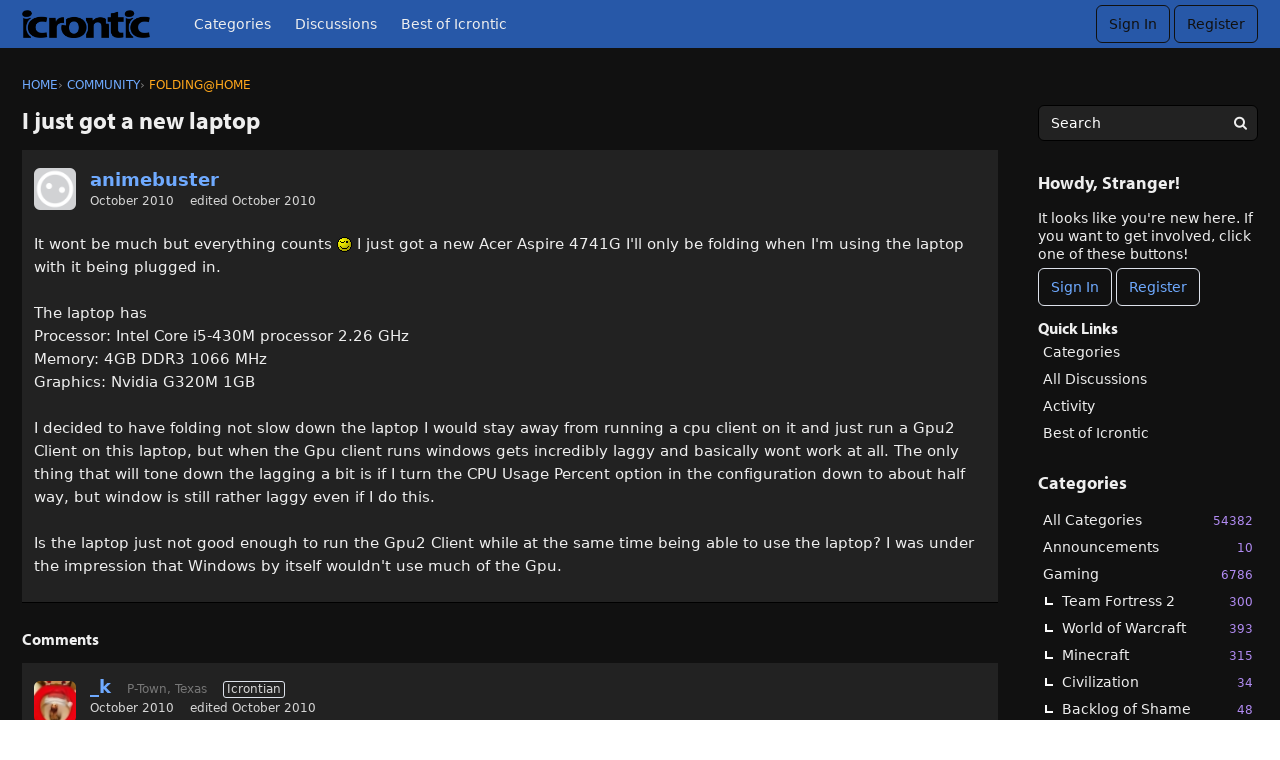

--- FILE ---
content_type: text/html; charset=utf-8
request_url: https://icrontic.com/discussion/91035/i-just-got-a-new-laptop
body_size: 64973
content:
<!DOCTYPE html>
<html lang="en">

<head>
    <meta charset="utf-8">
    <meta http-equiv="X-UA-Compatible" content="IE=edge">
    <title>I just got a new laptop — Icrontic</title>
  <link rel="stylesheet" href="/applications/dashboard/design/style.css?v=4.0-2020.015-SNAPSHOT" media="all" static="1" />
  <link rel="stylesheet" href="/applications/dashboard/design/style-compat.css?v=4.0-2020.015-SNAPSHOT" media="all" static="1" />
  <link rel="stylesheet" href="/plugins/badges/design/badges.css?v=4.0-2020.015-SNAPSHOT" media="all" static="1" />
  <link rel="stylesheet" href="/plugins/GooglePrettify/design/prettify.css?v=4.0-2020.015-SNAPSHOT" media="all" static="1" />
  <link rel="stylesheet" href="/resources/design/vanillicon.css?v=4.0-2020.015-SNAPSHOT" media="all" static="1" />
  <link rel="stylesheet" href="/plugins/editor/design/editor.css?v=4.0-2020.015-SNAPSHOT" media="all" static="1" />
  <link rel="stylesheet" href="/plugins/AdvancedSearch/design/advanced-search.css?v=4.0-2020.015-SNAPSHOT" media="all" static="1" />
  <link rel="stylesheet" href="/plugins/Polls/design/polls.css?v=4.0-2020.015-SNAPSHOT" media="all" static="1" />
  <link rel="stylesheet" href="/plugins/Reactions/design/reactions.css?v=4.0-2020.015-SNAPSHOT" media="all" static="1" />
  <link rel="stylesheet" href="/applications/vanilla/design/tag.css?v=4.0-2020.015-SNAPSHOT" media="all" static="1" />
  <link rel="stylesheet" href="/themes/ivanstriumph/design/custom.css?v=4.0-2020.015-SNAPSHOT" media="all" static="1" />
  <link rel="stylesheet" href="/applications/vanilla/design/spoilers.css?v=4.0-2020.015-SNAPSHOT" media="all" static="1" />
  <link rel="stylesheet" href="https://icrontic.com/dist/forum/shared.min.css?h=4.0-2020.015-SNAPSHOT" static="1" />
  <link rel="stylesheet" href="https://icrontic.com/dist/forum/vendors.min.css?h=4.0-2020.015-SNAPSHOT" static="1" />
  <link rel="shortcut icon" href="https://icrontic.com/uploads/favicon_9a76c71f9e4c684b559168cae25521cd.ico" type="image/x-icon" />
  <link rel="apple-touch-icon-precomposed" href="https://icrontic.com/uploads/favicon-152-390ccf1e4c19fe95d633f3dd9a3558b2.png" />
  <link rel="canonical" href="https://icrontic.com/discussion/91035/i-just-got-a-new-laptop" />
  <meta property="language" content="en" />
  <meta http-equiv="last-modified" property="last-modified-date" content="2010-10-12" />
  <meta property="og:type" content="article" />
  <meta property="og:site_name" content="Icrontic" />
  <meta name="twitter:title" property="og:title" content="I just got a new laptop" />
  <meta property="og:url" content="https://icrontic.com/discussion/91035/i-just-got-a-new-laptop" />
  <meta name="description" property="og:description" content="It wont be much but everything counts :wink: I just got a new Acer Aspire 4741G I'll only be folding when I'm using the laptop with it being plugged in." />
  <meta name="twitter:image" property="og:image" content="https://icrontic.com/resources/icrontimoji/wink.gif" />
  <meta name="twitter:description" content="It wont be much but everything counts :wink: I just got a new Acer Aspire 4741G I'll only be folding when I'm using the laptop with it being plugged in." />
  <meta name="twitter:card" content="summary_large_image" />
  <script>gdn=window.gdn||{};gdn.meta={"currentThemePath":"\/themes\/ivanstriumph","ConfirmDeleteCommentHeading":"Delete Comment","ConfirmDeleteCommentText":"Are you sure you want to delete this comment?","DiscussionID":"91035","Category":"Folding@Home","editorVersion":"1.8.2","editorPluginAssets":"\/plugins\/editor","fileUpload-remove":"Remove file","fileUpload-reattach":"Click to re-attach","fileUpload-inserted":"Inserted","fileUpload-insertedTooltip":"This image has been inserted into the body of text.","wysiwygHelpText":"You are using <a href=\"https:\/\/en.wikipedia.org\/wiki\/WYSIWYG\" target=\"_new\">WYSIWYG<\/a> in your post.","bbcodeHelpText":"You can use <a href=\"http:\/\/en.wikipedia.org\/wiki\/BBCode\" target=\"_new\">BBCode<\/a> in your post.","htmlHelpText":"You can use <a href=\"http:\/\/htmlguide.drgrog.com\/cheatsheet.php\" target=\"_new\">Simple HTML<\/a> in your post.","markdownHelpText":"You can use <a href=\"http:\/\/en.wikipedia.org\/wiki\/Markdown\" target=\"_new\">Markdown<\/a> in your post.","textHelpText":"You are using plain text in your post.","editorWysiwygCSS":"\/plugins\/editor\/design\/wysiwyg.css","canUpload":false,"fileErrorSize":"File size is too large.","fileErrorFormat":"File format is not allowed.","fileErrorAlreadyExists":"File already uploaded.","fileErrorSizeFormat":"File size is too large and format is not allowed.","maxUploadSize":2097152,"editorFileInputName":"editorupload","allowedImageExtensions":"{\"1\":\"jpg\",\"2\":\"jpeg\",\"3\":\"gif\",\"4\":\"png\",\"5\":\"bmp\",\"6\":\"tiff\"}","allowedFileExtensions":"[\"txt\",\"jpg\",\"jpeg\",\"gif\",\"png\",\"bmp\",\"tiff\",\"ico\",\"zip\",\"gz\",\"tar.gz\",\"tgz\",\"psd\",\"ai\",\"fla\",\"swf\",\"pdf\",\"doc\",\"xls\",\"ppt\",\"docx\",\"xlsx\",\"log\",\"rar\",\"7z\",\"mp3\"]","maxFileUploads":"20","TagHint":"Start to type...","TagSearching":"Searching...","TagNoResults":"No results","ShowUserReactions":"avatars","Spoiler":"Spoiler","show":"show","hide":"hide","AnalyticsTask":"tick","emoji":{"assetPath":"https:\/\/icrontic.com\/resources\/icrontimoji","format":"<img class=\"emoji\" src=\"{src}\" title=\"{name}\" alt=\"{name}\" \/>","emoji":{"angry":"angry.gif","bawl":"bawl.gif","banned":"banned.gif","beer":"beer.gif","biggrin":"grin.gif","bowdown":"respect.gif","buck":"buck.gif","cheers":"cheers.gif","clap":"clap.gif","confused":"confused.gif","confused2":"confused.gif","cool":"cool.gif","cool2":"cool.gif","coffee":"coffee.gif","crazy":"crazy.gif","csimon":"csimon.gif","digi":"digi.png","doh":"doh.gif","dunce":"dunce.gif","eek":"eek.gif","eek2":"hair.gif","embarrassed":"embarrassed.gif","eyes":"eyes.gif","facepalm":"facepalm.gif","fold":"cog.gif","grin":"grin.gif","grr":"mean.gif","grumble":"grumble.gif","hair":"hair.gif","hatcheers":"jared.gif","heart":"heart.png","hiding":"hiding.gif","hmm":"hmm.gif","horrified":"horrified.gif","hrm":"hrm.gif","jared":"cheershat.gif","laugh":"laugh.gif","leet":"1337proc.gif","mad":"angry.gif","mean":"mean.gif","mullet":"mullet.gif","ninja":"ninja.gif","nyah":"nyah.gif","orange":"orange.gif","range":"orange.gif","pimp":"vimp.gif","pirate":"pirate.gif","rant":"rant.gif","rarr":"rarr.gif","respect":"respect.gif","rockon":"rockon.gif","rolleyes":"rolleyes.gif","sad":"sad.gif","sawed":"sawed.gif","scratch":"scratch.gif","shake":"shake.gif","shock":"shock.gif","skeptic":"skeptic.gif","smile":"smile.gif","thumbdown":"thumbdown.gif","thumbsup":"thumbsup.gif","thumbup":"thumbup.gif","tim":"facepalm.gif","tongue":"tongue.gif","vimp":"vimp.gif","whatever":"whatever.gif","wave":"wave.gif","werr":"werr.gif","wink":"wink.gif","wtf":"wtf.gif","zombie":"zombie.gif"}},"LastCommentID":765493,"Vanilla_Comments_AutoRefresh":3,"RedirectTo":"","RedirectUrl":"","TransportError":"A fatal error occurred while processing the request.<br \/>The server returned the following response: %s","TransientKey":false,"WebRoot":"https:\/\/icrontic.com\/","UrlFormat":"\/{Path}","Path":"discussion\/91035\/i-just-got-a-new-laptop","Args":"","ResolvedPath":"vanilla\/discussion\/index","ResolvedArgs":{"DiscussionID":"91035","DiscussionStub":"i-just-got-a-new-laptop","Page":""},"SignedIn":0,"ConfirmHeading":"Confirm","ConfirmText":"Are you sure you want to do that?","Okay":"Okay","Cancel":"Cancel","Search":"Search","ui":{"siteName":"Icrontic","orgName":"Icrontic","localeKey":"en","themeKey":"ivanstriumph","mobileThemeKey":"ivanstriumph","desktopThemeKey":"ivanstriumph","logo":"https:\/\/icrontic.com\/uploads\/a88dc24540e6ee68028e30271df5ff8f.png","favIcon":"https:\/\/icrontic.com\/uploads\/favicon_9a76c71f9e4c684b559168cae25521cd.ico","shareImage":"https:\/\/icrontic.com\/uploads\/a6741de6addbb049ce6a6bcc8e637b8f.png","bannerImage":null,"mobileAddressBarColor":"","fallbackAvatar":"https:\/\/icrontic.com\/applications\/dashboard\/design\/images\/defaulticon.png","siteTitle":"Icrontians","locale":"en","inputFormat":"markdown"},"context":{"host":"","basePath":"","assetPath":"","debug":false,"translationDebug":false,"cacheBuster":"4.0-2020.015-SNAPSHOT","staticPathFolder":"","dynamicPathFolder":""},"upload":{"maxSize":5242880,"maxUploads":20,"allowedExtensions":["txt","jpg","jpeg","gif","png","bmp","tiff","ico","zip","gz","tar.gz","tgz","psd","ai","fla","swf","pdf","doc","xls","ppt","docx","xlsx","log","rar","7z","mp3"]},"signOutUrl":null,"featureFlags":{"DeferredLegacyScripts":{"Enabled":true},"NewFlyouts":{"Enabled":true}},"themeFeatures":{"NewFlyouts":true,"SharedMasterView":false,"ProfileHeader":false,"DataDrivenTheme":false,"UserCards":false,"DisableKludgedVars":false,"NewEventsPage":false,"useNewSearchPage":false},"siteSection":{"basePath":"","contentLocale":"en","sectionGroup":"vanilla","sectionID":"0","name":"Icrontic","apps":{"forum":true},"attributes":{"categoryID":-1}},"themePreview":null,"reCaptchaKey":"","useNewFlyouts":true};
gdn.permissions={"permissions":{"activity.view":true,"profiles.view":true,"comments.me":true,"badges.view":true,"likes.view":true,"discussions.view":[-1,92,35,27,129,138,139,71,30,4,142,143,158]},"bans":[],"isAdmin":false};
</script>
  <script src="/js/library/jquery.js?v=4.0-2020.015-SNAPSHOT" static="1" defer="defer"></script>
  <script src="/js/library/jquery.form.js?v=4.0-2020.015-SNAPSHOT" static="1" defer="defer"></script>
  <script src="/js/library/jquery.popup.js?v=4.0-2020.015-SNAPSHOT" static="1" defer="defer"></script>
  <script src="/js/library/jquery.popin.js?v=4.0-2020.015-SNAPSHOT" static="1" defer="defer"></script>
  <script src="/js/library/jquery.gardenhandleajaxform.js?v=4.0-2020.015-SNAPSHOT" static="1" defer="defer"></script>
  <script src="/js/library/jquery.atwho.js?v=4.0-2020.015-SNAPSHOT" static="1" defer="defer"></script>
  <script src="/js/global.js?v=4.0-2020.015-SNAPSHOT" static="1" defer="defer"></script>
  <script src="/js/flyouts.js?v=4.0-2020.015-SNAPSHOT" static="1" defer="defer"></script>
  <script src="/js/library/jquery.autosize.min.js?v=4.0-2020.015-SNAPSHOT" static="1" defer="defer"></script>
  <script src="/applications/vanilla/js/autosave.js?v=4.0-2020.015-SNAPSHOT" static="1" defer="defer"></script>
  <script src="/applications/vanilla/js/discussion.js?v=4.0-2020.015-SNAPSHOT" static="1" defer="defer"></script>
  <script src="/plugins/GooglePrettify/js/prettify.js?v=4.0-2020.015-SNAPSHOT" static="1" defer="defer"></script>
  <script src="/plugins/Quotes/js/quotes.js?v=4.0-2020.015-SNAPSHOT" static="1" defer="defer"></script>
  <script src="/js/library/jquery-ui.min.js?v=4.0-2020.015-SNAPSHOT" static="1" defer="defer"></script>
  <script src="/plugins/Reactions/js/reactions.js?v=4.0-2020.015-SNAPSHOT" static="1" defer="defer"></script>
  <script src="/plugins/editor/js/editor.js?v=4.0-2020.015-SNAPSHOT" static="1" defer="defer"></script>
  <script src="/plugins/editor/js/jquery.ui.widget.js?v=4.0-2020.015-SNAPSHOT" static="1" defer="defer"></script>
  <script src="/plugins/editor/js/jquery.iframe-transport.js?v=4.0-2020.015-SNAPSHOT" static="1" defer="defer"></script>
  <script src="/plugins/editor/js/jquery.fileupload.js?v=4.0-2020.015-SNAPSHOT" static="1" defer="defer"></script>
  <script src="/js/library/jquery.tokeninput.js?v=4.0-2020.015-SNAPSHOT" static="1" defer="defer"></script>
  <script src="/plugins/AdvancedSearch/js/advanced-search.js?v=4.0-2020.015-SNAPSHOT" static="1" defer="defer"></script>
  <script src="/applications/vanilla/js/spoilers.js?v=4.0-2020.015-SNAPSHOT" static="1" defer="defer"></script>
  <script src="/applications/vanilla/js/tagging.js?v=4.0-2020.015-SNAPSHOT" static="1" defer="defer"></script>
  <script src="/themes/ivanstriumph/js/custom.js?v=4.0-2020.015-SNAPSHOT" static="1" defer="defer"></script>
  <script>var supportsAllFeatures =
    window.Promise &&
    window.fetch &&
    window.Symbol &&
    window.CustomEvent &&
    Array.prototype.includes &&
    Element.prototype.remove &&
    Element.prototype.closest &&
    Element.prototype.attachShadow &&
    window.NodeList &&
    NodeList.prototype.forEach
;

if (!supportsAllFeatures) {
    false && console.log("Older browser detected. Initiating polyfills.");
    var head = document.getElementsByTagName('head')[0];
    var script = document.createElement('script');
    script.src = "https://icrontic.com/dist/polyfills.min.js?h=4.0-2020.015-SNAPSHOT";

        script.async = false;
    // document.write has to be used instead of append child for edge & old safari compatibility.
    document.write(script.outerHTML);
} else {
    false && console.log("Modern browser detected. No polyfills necessary");
}

if (!window.onVanillaReady) {
    window.onVanillaReady = function (handler) {
        if (typeof handler !== "function") {
            console.error("Cannot register a vanilla ready handler that is not a function.");
            return;
        }
        document.addEventListener("X-DOMContentReady", function () {
            handler(window.__VANILLA_GLOBALS_DO_NOT_USE_DIRECTLY__);
        })

        if (window.__VANILLA_INTERNAL_IS_READY__) {
            handler(window.__VANILLA_GLOBALS_DO_NOT_USE_DIRECTLY__);
        }
    }
}</script>
  <script src="https://icrontic.com/api/v2/locales/en/translations.js?h=4.0-2020.015-SNAPSHOT" defer="defer"></script>
  <script src="https://icrontic.com/dist/forum/runtime.min.js?h=4.0-2020.015-SNAPSHOT" static="1" defer="defer"></script>
  <script src="https://icrontic.com/dist/forum/vendors.min.js?h=4.0-2020.015-SNAPSHOT" static="1" defer="defer"></script>
  <script src="https://icrontic.com/dist/forum/shared.min.js?h=4.0-2020.015-SNAPSHOT" static="1" defer="defer"></script>
  <script src="https://icrontic.com/dist/forum/addons/vanilla.min.js?h=4.0-2020.015-SNAPSHOT" static="1" defer="defer"></script>
  <script src="https://icrontic.com/dist/forum/addons/dashboard-common.min.js?h=4.0-2020.015-SNAPSHOT" static="1" defer="defer"></script>
  <script src="https://icrontic.com/dist/forum/addons/dashboard.min.js?h=4.0-2020.015-SNAPSHOT" static="1" defer="defer"></script>
  <script src="https://icrontic.com/dist/forum/bootstrap.min.js?h=4.0-2020.015-SNAPSHOT" static="1" defer="defer"></script>
  <script>window["__ACTIONS__"]=[{"type":"@@locales\/GET_ALL_DONE","payload":{"result":[{"localeID":"en","localeKey":"en","regionalKey":"en","displayNames":{"en":"English (English)"}}],"params":[]}},{"type":"@@users\/GET_ME_DONE","payload":{"result":{"userID":0,"name":"Guest","photoUrl":"https:\/\/icrontic.com\/applications\/dashboard\/design\/images\/defaulticon.png","email":null,"ssoID":null,"dateLastActive":null,"isAdmin":false,"countUnreadNotifications":0,"countUnreadConversations":0,"permissions":["activity.view","badges.view","comments.me","likes.view","profiles.view"]},"params":[]}},{"type":"@@users\/GET_PERMISSIONS_DONE","payload":{"result":{"isAdmin":false,"permissions":[{"type":"global","permissions":{"badges.view":true,"discussions.view":true,"likes.view":true,"profiles.view":true}},{"type":"category","id":92,"permissions":{"discussions.view":true}},{"type":"category","id":35,"permissions":{"discussions.view":true}},{"type":"category","id":27,"permissions":{"discussions.view":true}},{"type":"category","id":129,"permissions":{"discussions.view":true}},{"type":"category","id":138,"permissions":{"discussions.view":true}},{"type":"category","id":139,"permissions":{"discussions.view":true}},{"type":"category","id":71,"permissions":{"discussions.view":true}},{"type":"category","id":30,"permissions":{"discussions.view":true}},{"type":"category","id":4,"permissions":{"discussions.view":true}},{"type":"category","id":142,"permissions":{"discussions.view":true}},{"type":"category","id":143,"permissions":{"discussions.view":true}},{"type":"category","id":158,"permissions":{"discussions.view":true}}]},"params":[]}},{"type":"@@themes\/GET_DONE","payload":{"result":{"themeID":"ivanstriumph","type":"themeFile","name":"Ivan&rsquo;s Triumph","version":"15.0.0b1","revisionID":null,"revisionName":null,"insertUser":null,"dateInserted":null,"current":true,"active":true,"parentTheme":null,"assets":{"header":{"url":"https:\/\/icrontic.com\/api\/v2\/themes\/ivanstriumph\/assets\/header.html?v=15.0.0b1-4.0-2020.015-SNAPSHOT","type":"html","content-type":"text\/html"},"footer":{"url":"https:\/\/icrontic.com\/api\/v2\/themes\/ivanstriumph\/assets\/footer.html?v=15.0.0b1-4.0-2020.015-SNAPSHOT","type":"html","content-type":"text\/html"},"variables":{"url":"https:\/\/icrontic.com\/api\/v2\/themes\/ivanstriumph\/assets\/variables.json?v=15.0.0b1-4.0-2020.015-SNAPSHOT","type":"json","content-type":"application\/json","data":{}},"fonts":{"url":"https:\/\/icrontic.com\/api\/v2\/themes\/ivanstriumph\/assets\/fonts.json?v=15.0.0b1-4.0-2020.015-SNAPSHOT","type":"json","content-type":"application\/json","data":[]},"scripts":{"url":"https:\/\/icrontic.com\/api\/v2\/themes\/ivanstriumph\/assets\/scripts.json?v=15.0.0b1-4.0-2020.015-SNAPSHOT","type":"json","content-type":"application\/json"},"styles":{"url":"https:\/\/icrontic.com\/api\/v2\/themes\/ivanstriumph\/assets\/styles.css?v=15.0.0b1-4.0-2020.015-SNAPSHOT","type":"css","content-type":"text\/css"},"javascript":{"url":"https:\/\/icrontic.com\/api\/v2\/themes\/ivanstriumph\/assets\/javascript.js?v=15.0.0b1-4.0-2020.015-SNAPSHOT","type":"js","content-type":"application\/javascript"},"logo":{"url":"https:\/\/icrontic.com\/uploads\/a88dc24540e6ee68028e30271df5ff8f.png?v=4.0-2020.015-SNAPSHOT","type":"image"}},"preview":{"info":{"Description":{"type":"description","value":"Beefier, cheesier, bolder."},"Authors":{"type":"string","value":"Lincoln Russell"}},"imageUrl":"\/themes\/ivanstriumph\/screenshot.png","variables":{"globalPrimary":null,"globalBg":"#fff","globalFg":"#555a62","titleBarBg":null,"titleBarFg":null,"backgroundImage":null}},"features":{"NewFlyouts":true,"SharedMasterView":false,"ProfileHeader":false,"DataDrivenTheme":false,"UserCards":false,"DisableKludgedVars":false,"NewEventsPage":false,"useNewSearchPage":false},"supportedSections":[]},"params":{"key":{"themeID":"ivanstriumph","type":"themeFile","name":"Ivan&rsquo;s Triumph","version":"15.0.0b1","revisionID":null,"revisionName":null,"insertUser":null,"dateInserted":null,"current":true,"active":true,"parentTheme":null,"assets":{"header":{"url":"https:\/\/icrontic.com\/api\/v2\/themes\/ivanstriumph\/assets\/header.html?v=15.0.0b1-4.0-2020.015-SNAPSHOT","type":"html","content-type":"text\/html"},"footer":{"url":"https:\/\/icrontic.com\/api\/v2\/themes\/ivanstriumph\/assets\/footer.html?v=15.0.0b1-4.0-2020.015-SNAPSHOT","type":"html","content-type":"text\/html"},"variables":{"url":"https:\/\/icrontic.com\/api\/v2\/themes\/ivanstriumph\/assets\/variables.json?v=15.0.0b1-4.0-2020.015-SNAPSHOT","type":"json","content-type":"application\/json","data":{}},"fonts":{"url":"https:\/\/icrontic.com\/api\/v2\/themes\/ivanstriumph\/assets\/fonts.json?v=15.0.0b1-4.0-2020.015-SNAPSHOT","type":"json","content-type":"application\/json","data":[]},"scripts":{"url":"https:\/\/icrontic.com\/api\/v2\/themes\/ivanstriumph\/assets\/scripts.json?v=15.0.0b1-4.0-2020.015-SNAPSHOT","type":"json","content-type":"application\/json"},"styles":{"url":"https:\/\/icrontic.com\/api\/v2\/themes\/ivanstriumph\/assets\/styles.css?v=15.0.0b1-4.0-2020.015-SNAPSHOT","type":"css","content-type":"text\/css"},"javascript":{"url":"https:\/\/icrontic.com\/api\/v2\/themes\/ivanstriumph\/assets\/javascript.js?v=15.0.0b1-4.0-2020.015-SNAPSHOT","type":"js","content-type":"application\/javascript"},"logo":{"url":"https:\/\/icrontic.com\/uploads\/a88dc24540e6ee68028e30271df5ff8f.png?v=4.0-2020.015-SNAPSHOT","type":"image"}},"preview":{"info":{"Description":{"type":"description","value":"Beefier, cheesier, bolder."},"Authors":{"type":"string","value":"Lincoln Russell"}},"imageUrl":"\/themes\/ivanstriumph\/screenshot.png","variables":{"globalPrimary":null,"globalBg":"#fff","globalFg":"#555a62","titleBarBg":null,"titleBarFg":null,"backgroundImage":null}},"features":{"NewFlyouts":true,"SharedMasterView":false,"ProfileHeader":false,"DataDrivenTheme":false,"UserCards":false,"DisableKludgedVars":false,"NewEventsPage":false,"useNewSearchPage":false},"supportedSections":[]}}}}];
</script>
  <script type="application/ld+json">{"headline":"I just got a new laptop","description":"It wont be much but everything counts :wink: I just got a new Acer Aspire 4741G I'll only be folding when I'm using the laptop with it being plugged in. The laptop has Processor: Intel Core i5-430M processor 2.26 GHz Memory: 4GB DDR3 1066 MHz Graphics: Nvidia G320M 1GB I decided to have folding not slow down the laptop I\u2026","discussionUrl":"https:\/\/icrontic.com\/discussion\/91035\/i-just-got-a-new-laptop","dateCreated":"2010-10-11 05:24:29","author":{"@context":"https:\/\/schema.org","@type":"Person","name":"animebuster","image":"https:\/\/icrontic.com\/applications\/dashboard\/design\/images\/defaulticon.png","url":"https:\/\/icrontic.com\/profile\/animebuster"},"@context":"https:\/\/schema.org","@type":"DiscussionForumPosting"}</script>
  <script type="text/javascript">
            function init() {
                $('.Message').each(function () {
                    if ($(this).data('GooglePrettify')) {
                        return;
                    }
                    $(this).data('GooglePrettify', '1');

                    pre = $('pre', this).addClass('prettyprint');

                    // Let prettyprint determine styling, rather than the editor.
                    $('code', this).removeClass('CodeInline');
                    pre.removeClass('CodeBlock');

                    prettyPrint();

                    pre.removeClass('prettyprint');
                });
            }

            $(document).on('contentLoad', init);</script>
  <noscript><style>body {visibility: visible !important;}</style></noscript>
<!-- Preload links, scripts, and stylesheets -->

<style>
    .UserContent p img.emoji, .userContent p img.emoji { 
        display: inline; 
        
    }
    .userContent h1, .userContent h2, .userContent h3, .userContent h4, .userContent h5, .userContent h6 {
        color: white;
    }
    .Message h2 {
        font-size: 125%;
        margin-top: 40px;
    }
</style>
    <meta name="viewport" content="width=device-width, initial-scale=1">
    <script type="text/javascript" src="//use.typekit.com/sad1wap.js"></script>
    <script type="text/javascript">try{Typekit.load();}catch(e){}</script>
</head>


<body id="vanilla_discussion_index" class="
    Vanilla Discussion isDesktop index Section-Discussion Section-Category-folding Section-Discussion Section-Category-folding

            UserLoggedOut
    
    
    
    locale-en
">

    <!--[if lt IE 9]>
      <p class="browsehappy">You are using an <strong>outdated</strong> browser. Please <a href="http://browsehappy.com/">upgrade your browser</a> to improve your experience.</p>
    <![endif]-->

    <div class="Frame" id="page">
        <div class="Frame-top">
            <div class="Frame-header">
                
<header id="MainHeader" class="Header">
    <div class="Container">
        <div class="row">
            <div class="Hamburger">
                <button class="Hamburger Hamburger-menuXcross" id="menu-button" aria-label="toggle menu">
    <span class="Hamburger-menuLines" aria-hidden="true">
    </span>
    <span class="Hamburger-visuallyHidden sr-only">
        toggle menu
    </span>
</button>
            </div>
            <a href="/" class="Header-logo">
                <img src="https://icrontic.com/uploads/a88dc24540e6ee68028e30271df5ff8f.png" alt="Icrontic" />
            </a>
            <a href="/" class="Header-logo mobile">
                Icrontic
            </a>
            <nav class="Header-desktopNav">
                <div class='Navigation-linkContainer'>
        <a href='/categories' class='Navigation-link '>
            Categories
        </a>
    </div>
                <div class='Navigation-linkContainer'>
        <a href='/discussions' class='Navigation-link '>
            Discussions
        </a>
    </div>
                <div class='Navigation-linkContainer'>
        <a href='/bestof/everything' class='Navigation-link BestOf'>
            Best of Icrontic
        </a>
    </div>

            </nav>
            <div class="Header-flexSpacer"></div>
            <div class="Header-right">
                <div class="MeBox-header">
                    <div class="MeBox MeBox-SignIn FlyoutRight"><div class="SignInLinks"><a href="/entry/signin?Target=discussion%2F91035%2Fi-just-got-a-new-laptop" class=" SignInPopup" rel="nofollow">Sign In</a> <span class="Bullet">&middot;</span> <a href="/entry/register?Target=discussion%2F91035%2Fi-just-got-a-new-laptop" class="ApplyButton" rel="nofollow">Register</a> </div> <div class="SignInIcons"></div></div>
                </div>
                            </div>
        </div>
    </div>
    <nav class="Navigation needsInitialization js-nav">
        <div class="Container">
                            <div class="Navigation-row">
                    <div class="SignIn mobile">
                        <div class="MeBox MeBox-SignIn"><div class="SignInLinks"><a href="/entry/signin?Target=discussion%2F91035%2Fi-just-got-a-new-laptop" class=" SignInPopup" rel="nofollow">Sign In</a> <span class="Bullet">&middot;</span> <a href="/entry/register?Target=discussion%2F91035%2Fi-just-got-a-new-laptop" class="ApplyButton" rel="nofollow">Register</a> </div> <div class="SignInIcons"></div></div>
                    </div>
                </div>
                        <div class='Navigation-linkContainer'>
        <a href='/categories' class='Navigation-link '>
            Categories
        </a>
    </div>
            <div class='Navigation-linkContainer'>
        <a href='/discussions' class='Navigation-link '>
            Discussions
        </a>
    </div>
            <div class='Navigation-linkContainer'>
        <a href='/activity' class='Navigation-link '>
            Activity
        </a>
    </div>
            <div class='Navigation-linkContainer'>
        <a href='/bestof/everything' class='Navigation-link BestOf'>
            Best of Icrontic
        </a>
    </div>

        </div>
    </nav>
    <nav class="mobileMebox js-mobileMebox needsInitialization">
        <div class="Container">
            <div class="MeBox MeBox-SignIn"><div class="SignInLinks"><a href="/entry/signin?Target=discussion%2F91035%2Fi-just-got-a-new-laptop" class=" SignInPopup" rel="nofollow">Sign In</a> <span class="Bullet">&middot;</span> <a href="/entry/register?Target=discussion%2F91035%2Fi-just-got-a-new-laptop" class="ApplyButton" rel="nofollow">Register</a> </div> <div class="SignInIcons"></div></div>
            <button class="mobileMebox-buttonClose Close">
                <span>×</span>
            </button>
        </div>
    </nav>
</header>
            </div>
            <div class="Frame-body">
                <div class="Frame-content">
                    <div class="Container">
                        <div class="Frame-contentWrap">
                            <div class="Frame-details">
                                                                    <div class="Frame-row">
                                        <nav class="BreadcrumbsBox">
                                            <span class="Breadcrumbs" itemscope itemtype="http://schema.org/BreadcrumbList"><span class="CrumbLabel HomeCrumb"><a href="https://icrontic.com/"><span>Home</span></a></span><span itemprop="itemListElement" itemscope itemtype="http://schema.org/ListItem"><meta itemprop="position" content="1" /><span class="Crumb">›</span> <span class="CrumbLabel Category-community"><a itemprop="item" href="https://icrontic.com/categories/community"><span itemprop="name">Community</span></a></span></span><span itemprop="itemListElement" itemscope itemtype="http://schema.org/ListItem"><meta itemprop="position" content="2" /><span class="Crumb">›</span> <span class="CrumbLabel Category-folding Last"><a itemprop="item" href="https://icrontic.com/categories/folding"><span itemprop="name">Folding@Home</span></a></span></span></span>
                                        </nav>
                                    </div>
                                                                <div class="Frame-row SearchBoxMobile">
                                                                            <div class="SearchBox js-sphinxAutoComplete" role="search">
                                            <div class="AdvancedSearch ">
    <form method="get" action="/search" autocomplete="off" >
<div>
<input type="hidden" id="Form_adv" name="adv" value="" />    <div class="KeywordsWrap InputAndButton">
        <input type="text" id="Form_search1" name="search" value="" class="InputBox BigInput js-search" placeholder="Search" autocomplete="off" aria-label="Enter your search term." /> <a href="#" class="Handle" title="Options"><span class="Arrow"></span></a> <span class="bwrap"><button type="submit" class="Button" title="Search"><span aria-hidden="true" class="Sprite SpSearch"></span></button></span>        <!--<div class="Gloss"><a href="#">Search help</a></div>-->
    </div>
    <div class="AdvancedWrap">
                    <div class="P AdvancedSearch-DiscussionID">
                <label for="Form_discussionid" class="Heading">Discussion</label>
<label for="Form_discussionid" class="CheckBoxLabel"><input type="checkbox" id="Form_discussionid1" name="discussionid" value="91035" class="" /> I just got a new laptop</label>            </div>
                <div class="P TitleRow AdvancedSearch-Title Hidden">
            <label for="Form_title" class="Heading">Title</label>
<input type="text" id="Form_title" name="title" value="" class="InputBox BigInput" />        </div>
        <div class="P AdvancedSearch-Author">
            <label for="Form_author" class="Heading">Author</label>
<input type="text" id="Form_author" name="author" value="" class="InputBox BigInput" />        </div>
        <div class="P AdvancedSearch-Category">
            <label for="Form_cat" class="Heading">Category</label>
<select id="Form_cat" name="cat" Permission="view" Headings="" EnableHeadings class="BigInput">
<option value="all">(All)</option>
<option value="158">Announcements</option>
<option value="19">Gaming</option>
<option value="127">&#160;&#160;&#160;&#160;Team Fortress 2</option>
<option value="148">&#160;&#160;&#160;&#160;World of Warcraft</option>
<option value="135">&#160;&#160;&#160;&#160;Minecraft</option>
<option value="150">&#160;&#160;&#160;&#160;Civilization</option>
<option value="146">&#160;&#160;&#160;&#160;Backlog of Shame</option>
<option value="10">Science &amp; Tech</option>
<option value="11">&#160;&#160;&#160;&#160;Hardware</option>
<option value="22">&#160;&#160;&#160;&#160;Internet &amp; Media</option>
<option value="120">Lifestyle</option>
<option value="156">&#160;&#160;&#160;&#160;Movies &amp; TV</option>
<option value="155">&#160;&#160;&#160;&#160;Music</option>
<option value="147">&#160;&#160;&#160;&#160;Style</option>
<option value="39">&#160;&#160;&#160;&#160;Food &amp; Drink</option>
<option value="28">&#160;&#160;&#160;&#160;Fitness</option>
<option value="151">&#160;&#160;&#160;&#160;Home &amp; Auto</option>
<option value="20">Community</option>
<option value="149">&#160;&#160;&#160;&#160;Events</option>
<option value="21">&#160;&#160;&#160;&#160;Trading Post</option>
<option value="14">&#160;&#160;&#160;&#160;Folding@Home</option>
</select>            <div class="Checkboxes Inline">
                <label for="Form_subcats" class="CheckBoxLabel"><input type="checkbox" id="Form_subcats" name="subcats" value="1" class="" /> search subcategories</label> <label for="Form_archived" class="CheckBoxLabel"><input type="checkbox" id="Form_archived" name="archived" value="1" class="" /> search archived</label>            </div>
        </div>
                <div class="P AdvancedSearch-Tags">
            <label for="Form_tags" class="Heading">Tags</label>
<input type="text" id="Form_tags" name="tags" value="" class="InputBox BigInput" data-tags="&quot;&quot;" />        </div>
                <div class="P AdvancedSearch-Author-WhatToSearch">
            <label for="Form_Whattosearch" class="Heading">What to search</label>
<div class="Inline"> <label for="Form_discussion_d" class="CheckBoxLabel"><input type="checkbox" id="Form_discussion_d" name="discussion_d" value="1" checked="checked" class="" /> discussions</label>  <label for="Form_comment_c" class="CheckBoxLabel"><input type="checkbox" id="Form_comment_c" name="comment_c" value="1" checked="checked" class="" /> comments</label>  <label for="Form_discussion_poll" class="CheckBoxLabel"><input type="checkbox" id="Form_discussion_poll" name="discussion_poll" value="1" checked="checked" class="" /> polls</label> </div>        </div>
        <div class="P Inline AdvancedSearch-Date">
            <label for="Form_within">Date within</label>
 <select id="Form_within" name="within" class="">
<option value="1 day">1 day</option>
<option value="3 days">3 days</option>
<option value="1 week">1 week</option>
<option value="2 weeks">2 weeks</option>
<option value="1 month">1 month</option>
<option value="2 months">2 months</option>
<option value="6 months">6 months</option>
<option value="1 year">1 year</option>
</select> <label for="Form_date">of</label>
 <input type="text" id="Form_date" name="date" value="" class="InputBox DateBox" /> <span class="Gloss">Examples: Monday, today, last week, Mar 26, 3/26/04</span>        </div>
        <div class="P Buttons">
            <button type="submit" class="Button" title="Search" aria-label="Search">Search</button>        </div>
    </div>
    </div>
</form></div>

                                        </div>
                                                                    </div>
                                <div class="Frame-row">
                                    <main class="Content MainContent">
                                                                                <div class="MessageList Discussion"><!-- Page Title -->
<div id="Item_0" class="PageTitle"><div class="Options"></div><h1>I just got a new laptop</h1></div>

<div id="Discussion_91035" class="Item ItemDiscussion noPhotoWrap">
    <div class="Discussion">
        <div class="Item-Header DiscussionHeader">
            <div class="AuthorWrap">
            <span class="Author">
                <a title="animebuster" href="/profile/animebuster" class="PhotoWrap js-userCard" aria-label="User: &quot;animebuster&quot;" data-userid=""><img src="https://icrontic.com/applications/dashboard/design/images/defaulticon.png" alt="animebuster" class="ProfilePhoto ProfilePhotoMedium" data-fallback="avatar" /></a><a href="/profile/animebuster" class="Username">animebuster</a>            </span>
            <span class="AuthorInfo">
                            </span>
            </div>
            <div class="Meta DiscussionMeta">
            <span class="MItem DateCreated">
                <a href="https://icrontic.com/discussion/91035/i-just-got-a-new-laptop" class="Permalink" rel="nofollow"><time title="October 11, 2010 5:24AM" datetime="2010-10-11T05:24:29+00:00">October 2010</time></a>            </span>
                <span class="MItem"> <span title="Edited October 12, 2010 6:51AM by animebuster." class="DateUpdated">edited October 2010</span> </span>                 <span class="MItem Category"> in <a href="https://icrontic.com/categories/folding" aria-label="Category: &amp;quot;Folding@Home&amp;quot;">Folding@Home</a></span>             </div>
        </div>
                <div class="Item-BodyWrap">
            <div class="Item-Body">
                <div class="Message userContent">
                    It wont be much but everything counts <img class="emoji" src="https://icrontic.com/resources/icrontimoji/wink.gif" title=":wink:" alt=":wink:"></img> I just got a new Acer Aspire 4741G I'll only be folding when I'm using the laptop with it being plugged in.<br><br>
The laptop has<br>
Processor: Intel Core i5-430M processor 2.26 GHz<br>
Memory: 4GB DDR3 1066 MHz<br>
Graphics: Nvidia G320M 1GB<br><br>
I decided to have folding not slow down the laptop I would stay away from running a cpu client on it and just run a Gpu2 Client on this laptop, but when the Gpu client runs windows gets incredibly laggy and basically wont work at all. The only thing that will tone down the lagging a bit is if I turn the CPU Usage Percent option in the configuration down to about half way, but window is still rather laggy even if I do this.<br><br>
Is the laptop just not good enough to run the Gpu2 Client while at the same time being able to use the laptop? I was under the impression that Windows by itself wouldn't use much of the Gpu.                </div>
                <div class="Reactions"><span class="Column-Score Hidden">0</span><span class="ReactMenu"><span class="ReactButtons">          </span></span></div>            </div>
        </div>
    </div>
</div>
</div><div class="CommentsWrap"><span class="BeforeCommentHeading"></span><div class="DataBox DataBox-Comments"><h2 class="CommentHeading">Comments</h2>    <ul class="MessageList DataList Comments">
                <li class="Item Alt ItemComment noPhotoWrap" id="Comment_765436">
            <div class="Comment">

                                <div class="Options">
                                    </div>
                                <div class="Item-Header CommentHeader">
                    <div class="AuthorWrap">
            <span class="Author">
               <a title="_k" href="/profile/_k" class="PhotoWrap js-userCard" aria-label="User: &quot;_k&quot;" data-userid=""><img src="https://icrontic.com/uploads/userpics/725/n89EUL0AOANYR.jpg" alt="_k" class="ProfilePhoto ProfilePhotoMedium" data-fallback="avatar" /></a><a href="/profile/_k" class="Username">_k</a>            </span>
            <span class="AuthorInfo">
                 <span class="MItem AuthorLocation">P-Town, Texas</span> <span class="Rank MItem" title="Icrontian">Icrontian</span>            </span>
                    </div>
                    <div class="Meta CommentMeta CommentInfo">
            <span class="MItem DateCreated">
               <a href="/discussion/comment/765436/#Comment_765436" class="Permalink" name="Item_1" rel="nofollow"><time title="October 11, 2010 1:56PM" datetime="2010-10-11T13:56:54+00:00">October 2010</time></a>            </span>
                        <span class="MItem"> <span title="Edited October 11, 2010 1:56PM by _k." class="DateUpdated">edited October 2010</span> </span>                                            </div>
                </div>
                <div class="Item-BodyWrap">
                    <div class="Item-Body">
                        <div class="Message userContent">
                            The CPU clients are designed to not slow down the computer, it uses spare CPU cycles that would go to the idle process.  The GPU clients are designed to give some priority to processes using the GPU but not full priority.<br><br>
You can always delete the GPU2 client and try the GPU3 client to see if the WU set has a different effect along with the new core that it uses.                        </div>
                        <div class="Reactions"><span class="Column-Score Hidden">0</span><span class="ReactMenu"><span class="ReactButtons">          </span></span></div>                    </div>
                </div>
            </div>
        </li>
                <li class="Item ItemComment noPhotoWrap isOriginalPoster" id="Comment_765444">
            <div class="Comment">

                                <div class="Options">
                                    </div>
                                <div class="Item-Header CommentHeader">
                    <div class="AuthorWrap">
            <span class="Author">
               <a title="animebuster" href="/profile/animebuster" class="PhotoWrap js-userCard" aria-label="User: &quot;animebuster&quot;" data-userid=""><img src="https://icrontic.com/applications/dashboard/design/images/defaulticon.png" alt="animebuster" class="ProfilePhoto ProfilePhotoMedium" data-fallback="avatar" /></a><a href="/profile/animebuster" class="Username">animebuster</a>            </span>
            <span class="AuthorInfo">
                             </span>
                    </div>
                    <div class="Meta CommentMeta CommentInfo">
            <span class="MItem DateCreated">
               <a href="/discussion/comment/765444/#Comment_765444" class="Permalink" name="Item_2" rel="nofollow"><time title="October 11, 2010 2:59PM" datetime="2010-10-11T14:59:40+00:00">October 2010</time></a>            </span>
                        <span class="MItem"> <span title="Edited October 11, 2010 2:59PM by animebuster." class="DateUpdated">edited October 2010</span> </span>                                            </div>
                </div>
                <div class="Item-BodyWrap">
                    <div class="Item-Body">
                        <div class="Message userContent">
                            
<blockquote class="Quote UserQuote blockquote">
<div class="blockquote-content"><a rel="nofollow" href="/profile/_k_">_k_</a> wrote:</div>
<div class="blockquote-content">The CPU clients are designed to not slow down the computer, it uses spare CPU cycles that would go to the idle process.  The GPU clients are designed to give some priority to processes using the GPU but not full priority.<br><br>
You can always delete the GPU2 client and try the GPU3 client to see if the WU set has a different effect along with the new core that it uses.</div>
</blockquote>
<br>
Ah ok thanks, I'll try the Gpu3 and the cpu Clients tonight. Because the laptop has a dual core should I use the Smp Client?<br><br>
Thanks for all your help <img class="emoji" src="https://icrontic.com/resources/icrontimoji/smile.gif" title=":)" alt=":)"></img>  You helped me in my last thread as well <img class="emoji" src="https://icrontic.com/resources/icrontimoji/grin.gif" title=":D" alt=":D"></img>                        </div>
                        <div class="Reactions"><span class="Column-Score Hidden">0</span><span class="ReactMenu"><span class="ReactButtons">          </span></span></div>                    </div>
                </div>
            </div>
        </li>
                <li class="Item Alt ItemComment noPhotoWrap" id="Comment_765473">
            <div class="Comment">

                                <div class="Options">
                                    </div>
                                <div class="Item-Header CommentHeader">
                    <div class="AuthorWrap">
            <span class="Author">
               <a title="_k" href="/profile/_k" class="PhotoWrap js-userCard" aria-label="User: &quot;_k&quot;" data-userid=""><img src="https://icrontic.com/uploads/userpics/725/n89EUL0AOANYR.jpg" alt="_k" class="ProfilePhoto ProfilePhotoMedium" data-fallback="avatar" /></a><a href="/profile/_k" class="Username">_k</a>            </span>
            <span class="AuthorInfo">
                 <span class="MItem AuthorLocation">P-Town, Texas</span> <span class="Rank MItem" title="Icrontian">Icrontian</span>            </span>
                    </div>
                    <div class="Meta CommentMeta CommentInfo">
            <span class="MItem DateCreated">
               <a href="/discussion/comment/765473/#Comment_765473" class="Permalink" name="Item_3" rel="nofollow"><time title="October 11, 2010 9:02PM" datetime="2010-10-11T21:02:46+00:00">October 2010</time></a>            </span>
                        <span class="MItem"> <span title="Edited October 11, 2010 9:02PM by _k." class="DateUpdated">edited October 2010</span> </span>                                            </div>
                </div>
                <div class="Item-BodyWrap">
                    <div class="Item-Body">
                        <div class="Message userContent">
                            The only thing I could find on production for the <a href="http://www.overclockingwiki.org/forums/showthread.php/6205-need-recommendation-for-cheap-laptop" rel="nofollow">320m is a projection of about 1k ppd</a>.  Also I could find nothing on the processor.  My guess would simply be that running Aero or other OS graphical stuff is eating enough of the mobile version of the processor that folding shows up.                        </div>
                        <div class="Reactions"><span class="Column-Score Hidden">0</span><span class="ReactMenu"><span class="ReactButtons">          </span></span></div>                    </div>
                </div>
            </div>
        </li>
                <li class="Item ItemComment noPhotoWrap isOriginalPoster" id="Comment_765493">
            <div class="Comment">

                                <div class="Options">
                                    </div>
                                <div class="Item-Header CommentHeader">
                    <div class="AuthorWrap">
            <span class="Author">
               <a title="animebuster" href="/profile/animebuster" class="PhotoWrap js-userCard" aria-label="User: &quot;animebuster&quot;" data-userid=""><img src="https://icrontic.com/applications/dashboard/design/images/defaulticon.png" alt="animebuster" class="ProfilePhoto ProfilePhotoMedium" data-fallback="avatar" /></a><a href="/profile/animebuster" class="Username">animebuster</a>            </span>
            <span class="AuthorInfo">
                             </span>
                    </div>
                    <div class="Meta CommentMeta CommentInfo">
            <span class="MItem DateCreated">
               <a href="/discussion/comment/765493/#Comment_765493" class="Permalink" name="Item_4" rel="nofollow"><time title="October 12, 2010 6:51AM" datetime="2010-10-12T06:51:38+00:00">October 2010</time></a>            </span>
                        <span class="MItem"> <span title="Edited October 12, 2010 6:51AM by animebuster." class="DateUpdated">edited October 2010</span> </span>                                            </div>
                </div>
                <div class="Item-BodyWrap">
                    <div class="Item-Body">
                        <div class="Message userContent">
                            
<blockquote class="Quote UserQuote blockquote">
<div class="blockquote-content"><a rel="nofollow" href="/profile/_k_">_k_</a> wrote:</div>
<div class="blockquote-content">The only thing I could find on production for the <a href="http://www.overclockingwiki.org/forums/showthread.php/6205-need-recommendation-for-cheap-laptop" rel="nofollow">320m is a projection of about 1k ppd</a>.  Also I could find nothing on the processor.  My guess would simply be that running Aero or other OS graphical stuff is eating enough of the mobile version of the processor that folding shows up.</div>
</blockquote>
<br>
Ah ok thanks <img class="emoji" src="https://icrontic.com/resources/icrontimoji/smile.gif" title=":)" alt=":)"></img> I've tried out the Gpu3 version and it still locks up the laptop. The Cpu/Smp version works well but I dont think the laptop is going to be on for enough time to meet the 3/4 day dead lines, so I think I might just give folding a miss on this laptop. Thanks for all the help <img class="emoji" src="https://icrontic.com/resources/icrontimoji/smile.gif" title=":)" alt=":)"></img>                        </div>
                        <div class="Reactions"><span class="Column-Score Hidden">0</span><span class="ReactMenu"><span class="ReactButtons">          </span></span></div>                    </div>
                </div>
            </div>
        </li>
            </ul>
</div><div class="P PagerWrap"></div></div>                <div class="Foot Closed">
                    <div class="Note Closed SignInOrRegister"><a href="/entry/signin?Target=discussion%2F91035%2Fi-just-got-a-new-laptop%3F" class="Popup">Sign In</a> or <a href="/entry/register?Target=discussion%2F91035%2Fi-just-got-a-new-laptop%3F">Register</a> to comment.                    </div>
                                    </div>
            
                                    </main>
                                    <aside class="Panel Panel-main">
                                                                                    <div class="SearchBox js-sphinxAutoComplete" role="search">
                                                <form method="get" action="/search" autocomplete="off" >
<div>
<input type="text" id="Form_Search" name="Search" value="" placeholder="Search" accesskey="/" aria-label="Enter your search term." title="Enter your search term." role="searchbox" class="InputBox js-search" /><input type="submit" id="Form_Go" name="" aria-label="Search" class="Button" value="Go" />
</div>
</form>
                                            </div>
                                                                                <div class="Box GuestBox">
    <h4 class="GuestBox-title">
        Howdy, Stranger!    </h4>
    <p class="GuestBox-message">
        It looks like you're new here. If you want to get involved, click one of these buttons!    </p>

    <p class="GuestBox-beforeSignInButton">
            </p>

    <div class="P"><a href="/entry/signin?Target=discussion%2F91035%2Fi-just-got-a-new-laptop" class="Button Primary SignInPopup" rel="nofollow" aria-label="Sign In Now">Sign In</a> <a href="/entry/register?Target=discussion%2F91035%2Fi-just-got-a-new-laptop" class="Button ApplyButton" rel="nofollow" aria-label="Register Now">Register</a></div>    </div>
<div class="BoxFilter BoxDiscussionFilter" role="navigation" aria-labelledby="BoxFilterTitle">
    <span class="BoxFilter-HeadingWrap">
        <h2 id="BoxFilterTitle" class="BoxFilter-Heading">
            Quick Links        </h2>
    </span>
    <ul class="FilterMenu">
        <li class="AllCategories"><a href="/categories"><span aria-hidden="true" class="Sprite SpAllCategories"></span> Categories</a></li>         <li class="Discussions"><a href="/discussions" class=""><span aria-hidden="true" class="Sprite SpDiscussions"></span> All Discussions</a></li>
        <li class="Activities"><a href="/activity" class=""><span aria-hidden="true" class="Sprite SpActivity"></span> Activity</a></li>        <li class="Reactions-BestOf"><a href="/bestof/everything"><span aria-hidden="true" class="Sprite SpBestOf"></span> Best of Icrontic</a></li>    </ul>
</div>
    <div class="Box BoxCategories">
        <h4 aria-level="2">Categories</h4>        <ul class="PanelInfo PanelCategories">
            <li><a href="/categories" class="ItemLink ItemLinkAllCategories"><span class="Aside"><span class="Count"><span title="54,382 discussions">54382</span></span></span> All Categories</a></li><li class="ClearFix Depth1 Category-announcements" ><a href="https://icrontic.com/categories/announcements" class="ItemLink"><span class="Aside"><span class="Count"><span title="10 discussions">10</span></span></span> Announcements</a></li>
<li class="ClearFix Depth1 Category-gaming" ><a href="https://icrontic.com/categories/gaming" class="ItemLink"><span class="Aside"><span class="Count"><span title="6,786 discussions">6786</span></span></span> Gaming</a></li>
<li class="ClearFix Depth2 Category-team-fortress-2" ><a href="https://icrontic.com/categories/team-fortress-2" class="ItemLink"><span class="Aside"><span class="Count"><span title="300 discussions">300</span></span></span> Team Fortress 2</a></li>
<li class="ClearFix Depth2 Category-world-of-warcraft" ><a href="https://icrontic.com/categories/world-of-warcraft" class="ItemLink"><span class="Aside"><span class="Count"><span title="393 discussions">393</span></span></span> World of Warcraft</a></li>
<li class="ClearFix Depth2 Category-minecraft" ><a href="https://icrontic.com/categories/minecraft" class="ItemLink"><span class="Aside"><span class="Count"><span title="315 discussions">315</span></span></span> Minecraft</a></li>
<li class="ClearFix Depth2 Category-civilization" ><a href="https://icrontic.com/categories/civilization" class="ItemLink"><span class="Aside"><span class="Count"><span title="34 discussions">34</span></span></span> Civilization</a></li>
<li class="ClearFix Depth2 Category-the-gaming-backlog-of-shame-competition" ><a href="https://icrontic.com/categories/the-gaming-backlog-of-shame-competition" class="ItemLink"><span class="Aside"><span class="Count"><span title="48 discussions">48</span></span></span> Backlog of Shame</a></li>
<li class="ClearFix Depth1 Category-tech" ><a href="https://icrontic.com/categories/tech" class="ItemLink"><span class="Aside"><span class="Count"><span title="48,608 discussions">48608</span></span></span> Science &amp; Tech</a></li>
<li class="ClearFix Depth2 Category-hardware" ><a href="https://icrontic.com/categories/hardware" class="ItemLink"><span class="Aside"><span class="Count"><span title="16,813 discussions">16813</span></span></span> Hardware</a></li>
<li class="ClearFix Depth2 Category-web-digital-media" ><a href="https://icrontic.com/categories/web-digital-media" class="ItemLink"><span class="Aside"><span class="Count"><span title="1,849 discussions">1849</span></span></span> Internet &amp; Media</a></li>
<li class="ClearFix Depth1 Category-life" ><a href="https://icrontic.com/categories/life" class="ItemLink"><span class="Aside"><span class="Count"><span title="910 discussions">910</span></span></span> Lifestyle</a></li>
<li class="ClearFix Depth2 Category-movies-tv-music" ><a href="https://icrontic.com/categories/movies-tv-music" class="ItemLink"><span class="Aside"><span class="Count"><span title="56 discussions">56</span></span></span> Movies &amp; TV</a></li>
<li class="ClearFix Depth2 Category-music" ><a href="https://icrontic.com/categories/music" class="ItemLink"><span class="Aside"><span class="Count"><span title="14 discussions">14</span></span></span> Music</a></li>
<li class="ClearFix Depth2 Category-classy-icrontic" ><a href="https://icrontic.com/categories/classy-icrontic" class="ItemLink"><span class="Aside"><span class="Count"><span title="46 discussions">46</span></span></span> Style</a></li>
<li class="ClearFix Depth2 Category-brews-spirits" ><a href="https://icrontic.com/categories/brews-spirits" class="ItemLink"><span class="Aside"><span class="Count"><span title="202 discussions">202</span></span></span> Food &amp; Drink</a></li>
<li class="ClearFix Depth2 Category-fitness" ><a href="https://icrontic.com/categories/fitness" class="ItemLink"><span class="Aside"><span class="Count"><span title="219 discussions">219</span></span></span> Fitness</a></li>
<li class="ClearFix Depth2 Category-home-auto" ><a href="https://icrontic.com/categories/home-auto" class="ItemLink"><span class="Aside"><span class="Count"><span title="13 discussions">13</span></span></span> Home &amp; Auto</a></li>
<li class="ClearFix Depth1 Category-community" ><a href="https://icrontic.com/categories/community" class="ItemLink"><span class="Aside"><span class="Count"><span title="33,094 discussions">33094</span></span></span> Community</a></li>
<li class="ClearFix Depth2 Category-events" ><a href="https://icrontic.com/categories/events" class="ItemLink"><span class="Aside"><span class="Count"><span title="245 discussions">245</span></span></span> Events</a></li>
<li class="ClearFix Depth2 Category-buy-sell-trade" ><a href="https://icrontic.com/categories/buy-sell-trade" class="ItemLink"><span class="Aside"><span class="Count"><span title="2,491 discussions">2491</span></span></span> Trading Post</a></li>
<li class="ClearFix Depth2 Active Category-folding" ><a href="https://icrontic.com/categories/folding" class="ItemLink"><span class="Aside"><span class="Count"><span title="9,058 discussions">9058</span></span></span> Folding@Home</a></li>
        </ul>
    </div>

                                    </aside>
                                </div>
                            </div>
                        </div>
                    </div>
                </div>
            </div>
        </div>
        <div class="Frame-footer">
            <footer class="Footer">
    <div class="Container">
        <div class="row">
            <div class="col">
                <p>Icrontic — Home of nerdy shenanigans since 8-8-2000, fool. A Short-Media project © 2003–2026.</p>
                <p>Social media sucks but community rules. Share nothing! This is your place, not theirs. Unless they&rsquo;re rad too.</p>
            </div>
            <div class="col">
                <div class="Vanilla-logo">
                  <svg xmlns="http://www.w3.org/2000/svg" viewBox="0 0 124.418 27" class="PoweredbyVanilla">
                    <title>Powered By Vanilla</title>
                    <path fill="currentColor" d="M72.512,26.847q-.2-.444-.389-.89c-.332-.78-.64-1.57-.909-2.375-1.324-3.95-1.86-8.865,1.458-11.991a8.318,8.318,0,0,1,3.76-1.977c.338-.084,1.409-.206,1.563-.261.373-.135.214-1.117.152-1.4-.322-1.459-2.2-2-3.481-1.876A5.405,5.405,0,0,0,71.3,7.991a10.813,10.813,0,0,0-1.912,3.055c-1.811,4.282-.943,11.279.231,13.246A9.434,9.434,0,0,0,68.1,22.835c-.44-.423-.886-.839-1.314-1.273a12.964,12.964,0,0,1-2.337-3.047,11.854,11.854,0,0,1-1.482-5.32,5.9,5.9,0,0,1,.72-3.2,3.662,3.662,0,0,0-2.959,1.125A4.134,4.134,0,0,0,59.011,14.4a11.164,11.164,0,0,0,1.681,4.073,22.229,22.229,0,0,0,5.255,6.215,24.779,24.779,0,0,0,3.621,2.533c.857.494,1.981,1.079,2.964.6.091-.044.258-.107.285-.214s-.062-.255-.1-.352c-.062-.138-.139-.269-.2-.407M96.19,15.979c.453-.881,1.614-2.209,1.269-3.287a1.589,1.589,0,0,0-2.477-.712c-1.2,1-1.131,6.827-.7,7.683.226.955,1.764,1.651,2.431.717a.4.4,0,0,0-.067-.56.881.881,0,0,0-.385-.048c-.607-.036-.744-1.332-.724-1.782a5,5,0,0,1,.657-2.011m-5.082,4.509c-.2-1.613,1.441-3.939,1.387-5.807a2.67,2.67,0,0,0-1.11-2.383,1.591,1.591,0,0,0-.371-.139,3.6,3.6,0,0,0-1.2-.039,3.922,3.922,0,0,0-1.295.353,5.793,5.793,0,0,0-1.912,1.6c-.266.319-.518.649-.771.978.02-.026-.153-.3-.173-.333-.066-.115-.137-.227-.214-.335a3.655,3.655,0,0,0-.516-.594,2.134,2.134,0,0,0-1.272-.617,1.612,1.612,0,0,0-.767.151,1.219,1.219,0,0,0-.543.411,1.227,1.227,0,0,0,0,.932A19.1,19.1,0,0,0,83.5,17.223c.04.089.079.178.115.268a9.535,9.535,0,0,1,.925,2.9c.038.662-.361,1.6.185,1.685,1.776.215,1.281-2.876,1.664-4.5A3.591,3.591,0,0,1,88.731,14.9a.45.45,0,0,1,.353.006.465.465,0,0,1,.222.389,10.823,10.823,0,0,1-.431,2.506,17.753,17.753,0,0,0-.365,2.725c-.066,1.739.443,3.5,2.32,3.92a2.6,2.6,0,0,0,2.517-.428,1.679,1.679,0,0,0,.442-2.309c-1.242.073-2.5.224-2.681-1.218M108.057,2.315c3.281-.054-2.808,8.594-5.378,8.522,1.125-2.794,3.73-8.5,5.378-8.522M104.4,23.094a4.753,4.753,0,0,1-1.2-.407,3.334,3.334,0,0,1-.758-.607,4.618,4.618,0,0,1-.963-1.695,8.976,8.976,0,0,1-.417-2.805,14.169,14.169,0,0,1,.447-3.55,11.375,11.375,0,0,1,.5-1.548c.078-.191.245-.537.245-.537s.689-.027.941-.073c2.632-.482,4.965-2.7,6.255-4.983.885-1.565,1.814-4.11-.061-5.347C106.452-.4,103.782,3.36,102.622,5.3a26.123,26.123,0,0,0-1.663,3.388c-.206.5-.4,1-.6,1.5-.068.177-.3.739-.3.739s-.362-.061-.458-.085a5.054,5.054,0,0,1-.678-.219A2.378,2.378,0,0,1,97.4,9.249c2.448.834,3.576-3.361.924-3.84-1.556-.216-2.441,1.1-2.28,2.558a4.17,4.17,0,0,0,1.01,2.366,5.131,5.131,0,0,0,2.052,1.22c.166.059.5.166.5.166l.19.051s-.082.316-.105.395c-.138.485-.272.971-.4,1.46a24.062,24.062,0,0,0-.6,3.08,16.094,16.094,0,0,0-.068,3.025c.13,1.891.478,4.305,1.985,5.618a2.671,2.671,0,0,0,2.855.5c.736-.463.927-1.446,1.194-2.21a.426.426,0,0,0-.062-.462.5.5,0,0,0-.2-.086m11.391-17.1c.93.41-1.666,7.077-7.2,8.983,1.038-3.583,5.908-9.564,7.2-8.983m-3.867,18.346a4.773,4.773,0,0,1-.885-.433,5.036,5.036,0,0,1-1.375-1.256A7.628,7.628,0,0,1,108.326,19a15,15,0,0,1-.1-2.34c6.89-1.492,10.235-9.165,9.153-11.052-.982-1.715-2.946-1.194-4.686-.052a15.607,15.607,0,0,0-6.709,10.181,2.721,2.721,0,0,1-1.272.01c-.164-.036-.411-.177-.576-.121a.3.3,0,0,0-.157.409.734.734,0,0,0,.365.338,4.065,4.065,0,0,0,1.409.47c-.326,2.935.616,7.675,2.473,9.651a2.531,2.531,0,0,0,2.533.7c.835-.234,2.21-1.085,1.889-2.143a1.1,1.1,0,0,0-.721-.711m7.742-5.681a8.28,8.28,0,0,1-1.265,1.976,3.007,3.007,0,0,1-1.858,1.337,1.741,1.741,0,0,1-.479-.021,1.421,1.421,0,0,1-1.319-1.632,4.067,4.067,0,0,1,1.187-2.649c1.424-1.407,4.833-1.687,3.734.989m4.191-2.375c-1.04-.15-1.782.878-2.5,1.217.615-1.669-.768-2.745-1.109-3.09-4.765-3.191-11.5,5.251-8.137,8.523a4.423,4.423,0,0,0,5.363.187c.227,2.632,5.324,3.044,5.362.468-6.206,1.619,1.131-3.651,2.034-5.62a1.162,1.162,0,0,0-1.017-1.685M78.37,21.119a1.858,1.858,0,0,1-1.025.828c-1.91.655-2.768-1.523-2.761-2.972a3.3,3.3,0,0,1,.824-2.267,2.382,2.382,0,0,1,1.957-.629,1.32,1.32,0,0,1,.674.328,2.2,2.2,0,0,1,.587,1.354,9.3,9.3,0,0,1,.146,1.47,3.6,3.6,0,0,1-.4,1.888m4.425,1a2.67,2.67,0,0,1-1.02-.676,3.911,3.911,0,0,1-.6-1.421,10.478,10.478,0,0,1-.118-3.39c.041-.562.093-1.122.149-1.682.045-.456.093-.912.135-1.369a4.07,4.07,0,0,0,.04-.756l0-.023a1.148,1.148,0,0,0-1.875-.511,1.9,1.9,0,0,0-.677,1.133c-.056.225-.093.454-.132.683a3.479,3.479,0,0,1-.134.666c-.056.143-.1-.009-.141-.088a2.24,2.24,0,0,0-.176-.274,2.182,2.182,0,0,0-.431-.438,2.552,2.552,0,0,0-1.141-.48,3.836,3.836,0,0,0-1.038-.032,2.977,2.977,0,0,0-.555.117c-1.343.429-2.126,1.863-2.554,3.156a8.093,8.093,0,0,0-.374,1.887,9.2,9.2,0,0,0,.049,1.949,8.2,8.2,0,0,0,.447,1.821,5.715,5.715,0,0,0,.821,1.5,2.947,2.947,0,0,0,2.974,1.21,4.439,4.439,0,0,0,2.946-2.87c.051-.162.054-.536.259-.447.107.046.282.524.357.638a3.306,3.306,0,0,0,1.009,1.023c.643.393,2.74.741,2.543-.585-.067-.452-.4-.589-.763-.746" transform="translate(-0.582 -1)"></path>
                    <path fill="currentColor" d="M.582,22V16.273H2.438a6.734,6.734,0,0,1,1.374.086,1.5,1.5,0,0,1,.825.561,1.779,1.779,0,0,1,.332,1.115,1.865,1.865,0,0,1-.192.887,1.557,1.557,0,0,1-.486.564,1.666,1.666,0,0,1-.6.272,6.657,6.657,0,0,1-1.2.082H1.738V22Zm1.156-4.758v1.625h.633a2.98,2.98,0,0,0,.914-.09.753.753,0,0,0,.361-.281.765.765,0,0,0,.131-.445.742.742,0,0,0-.183-.516.807.807,0,0,0-.465-.254,5.563,5.563,0,0,0-.832-.039Zm3.946,1.93A3.654,3.654,0,0,1,5.945,17.7a2.7,2.7,0,0,1,.534-.785,2.226,2.226,0,0,1,.74-.516,3.144,3.144,0,0,1,1.234-.226,2.688,2.688,0,0,1,2.026.785,3.01,3.01,0,0,1,.759,2.184,3,3,0,0,1-.754,2.169,2.663,2.663,0,0,1-2.015.784,2.692,2.692,0,0,1-2.031-.78A2.954,2.954,0,0,1,5.684,19.172Zm1.191-.039a2.146,2.146,0,0,0,.449,1.474,1.545,1.545,0,0,0,2.276,0,2.191,2.191,0,0,0,.443-1.494,2.153,2.153,0,0,0-.432-1.469,1.462,1.462,0,0,0-1.146-.484,1.471,1.471,0,0,0-1.153.49A2.168,2.168,0,0,0,6.875,19.133ZM12.953,22l-1.367-5.727H12.77l.863,3.934,1.047-3.934h1.375l1,4,.879-4H19.1L17.711,22H16.484l-1.14-4.281L14.207,22Zm6.738,0V16.273h4.247v.969h-3.09v1.27h2.875v.965H20.848v1.558h3.2V22Zm5.34,0V16.273h2.434a4.16,4.16,0,0,1,1.334.155,1.32,1.32,0,0,1,.666.549,1.645,1.645,0,0,1,.25.9,1.525,1.525,0,0,1-.379,1.064,1.821,1.821,0,0,1-1.133.53,2.669,2.669,0,0,1,.619.48,6.5,6.5,0,0,1,.658.93L30.18,22H28.8l-.836-1.246a8.243,8.243,0,0,0-.609-.842A.894.894,0,0,0,27,19.674a1.9,1.9,0,0,0-.582-.065h-.234V22Zm1.157-3.3h.855a4.415,4.415,0,0,0,1.039-.07.625.625,0,0,0,.324-.242.748.748,0,0,0,.117-.43.687.687,0,0,0-.154-.467.709.709,0,0,0-.435-.224q-.141-.02-.844-.02h-.9ZM30.805,22V16.273h4.246v.969h-3.09v1.27h2.875v.965H31.961v1.558h3.2V22Zm5.332-5.727H38.25a4.117,4.117,0,0,1,1.09.11,1.916,1.916,0,0,1,.863.527,2.5,2.5,0,0,1,.547.928,4.224,4.224,0,0,1,.188,1.353,3.767,3.767,0,0,1-.176,1.219,2.53,2.53,0,0,1-.614,1.012,2.027,2.027,0,0,1-.812.457A3.488,3.488,0,0,1,38.312,22H36.137Zm1.156.969v3.793h.863a3.109,3.109,0,0,0,.7-.055,1.052,1.052,0,0,0,.467-.238,1.207,1.207,0,0,0,.3-.553,3.736,3.736,0,0,0,.117-1.048,3.429,3.429,0,0,0-.117-1.02,1.307,1.307,0,0,0-.328-.555,1.109,1.109,0,0,0-.535-.269,5.191,5.191,0,0,0-.95-.055Zm6.852-.969h2.289a6.557,6.557,0,0,1,1.013.057,1.5,1.5,0,0,1,.6.236,1.47,1.47,0,0,1,.439.479,1.287,1.287,0,0,1,.176.67,1.358,1.358,0,0,1-.8,1.242,1.508,1.508,0,0,1,.8.52,1.373,1.373,0,0,1,.281.863,1.7,1.7,0,0,1-.181.76,1.532,1.532,0,0,1-.5.589,1.632,1.632,0,0,1-.776.272q-.288.032-1.394.039H44.145Zm1.156.954v1.324h.758q.675,0,.839-.02a.763.763,0,0,0,.467-.2.6.6,0,0,0,.17-.447.633.633,0,0,0-.146-.432.67.67,0,0,0-.436-.2c-.114-.013-.444-.019-.988-.019Zm0,2.277v1.531h1.07A5.3,5.3,0,0,0,47.164,21a.711.711,0,0,0,.42-.229.7.7,0,0,0,.162-.486.746.746,0,0,0-.125-.437.707.707,0,0,0-.361-.262,3.922,3.922,0,0,0-1.026-.082ZM51.422,22V19.59l-2.1-3.317H50.68l1.347,2.266,1.321-2.266H54.68L52.574,19.6V22Z" transform="translate(-0.582 -1)"></path>
                  </svg>
              </div>
            </div>
        </div>
        
    </div>
</footer>
        </div>
    </div>
    <div id="modals"></div>
    
</body>

</html>


--- FILE ---
content_type: application/javascript; charset=utf-8
request_url: https://icrontic.com/dist/forum/bootstrap.min.js?h=4.0-2020.015-SNAPSHOT
body_size: 112244
content:
var vanillaforum=(window.webpackJsonpvanillaforum=window.webpackJsonpvanillaforum||[]).push([[14],{11:function(e,t,n){"use strict";var o=n(29),r=/^image\/(gif|jpe?g|png)/i;function i(e){return!!r.test(e.type)||(Object(o.b)("Filtered out non-image file: ",e.name),!1)}function a(e,t){var n=function e(t,n){return n?e(n,t%n):t}(e,t);return{numerator:e/=n,denominator:t/=n,shorthand:t+":"+e}}function c(e){return e.split("").reduce((function(e,t){return(e<<5)-e+t.charCodeAt(0)}),0)}function l(e,t){var n=t&&t.allowMultipleDashes?/[\s]+/g:/[-\s]+/g;return e.normalize("NFD").replace(/[^\w\s$*_+~.()'"\-!:@]/g,"").trim().replace(n,"-").toLocaleLowerCase()}function s(e){return e.normalize("NFD").replace(/[\u0300-\u036f]/g,"")}function u(e,t){var n=s(e),o=s(t),r=n.split(new RegExp("(".concat(o,")"),"i")),i=0;return r.map((function(t){var n=i;return i+=t.length,e.substring(n,i)}))}function b(e){var t=arguments.length>1&&void 0!==arguments[1]&&arguments[1],n=!(arguments.length>2&&void 0!==arguments[2])||arguments[2],o=e.split("\n"),r=o[o.length-1];function i(e){var t='[^"\\u0000-\\u001f\\u007f-\\u009f\\u2028';return e&&(t+="\\s"),t+="]"}var a='@("('+i(!1)+'+?)"?|('+i(n)+'+?)"?)(?:\\n|$)';t&&(a="(?:^|\\s)"+a);var c=new RegExp(a,"gi").exec(r);return c?{rawMatch:c[0],match:c[2]||c[1]}:null}var d,p=/^(http:\/\/|https:\/\/|tel:|mailto:\/\/|\/|#)/;function f(e){return e.match(p)?e:"unsafe:"+e}function O(e){return e.charAt(0).toUpperCase()+e.slice(1)}function m(){var e=navigator.userAgent||navigator.vendor||window.opera;return/android/i.test(e)?d.ANDROID:/iPad|iPhone|iPod/.test(e)&&!window.MSStream?d.IOS:d.UNKNOWN}function g(e,t){var n={},o=!0,r=!1,i=void 0;try{for(var a,c=e[Symbol.iterator]();!(o=(a=c.next()).done);o=!0){var l=a.value;t in l&&(l[t]in n||(n[l[t]]=[]),n[l[t]].push(l))}}catch(e){r=!0,i=e}finally{try{o||null==c.return||c.return()}finally{if(r)throw i}}return n}function j(e){return null!=e}!function(e){e.IOS="ios",e.ANDROID="android",e.UNKNOWN="unkwown"}(d||(d={})),n.d(t,"c",(function(){return o.a})),n.d(t,"h",(function(){return o.b})),n.d(t,"i",(function(){return o.c})),n.d(t,"j",(function(){return o.d})),n.d(t,"k",(function(){return o.e})),n.d(t,"g",(function(){return i})),n.d(t,"o",(function(){return a})),n.d(t,"e",(function(){return c})),n.d(t,"p",(function(){return l})),n.d(t,"q",(function(){return u})),n.d(t,"l",(function(){return b})),n.d(t,"n",(function(){return f})),n.d(t,"b",(function(){return O})),n.d(t,"a",(function(){return d})),n.d(t,"d",(function(){return m})),n.d(t,"f",(function(){return g})),n.d(t,"m",(function(){return j}))},15:function(e,t,n){"use strict";n.d(t,"a",(function(){return u})),n.d(t,"c",(function(){return b})),n.d(t,"b",(function(){return d}));var o=n(3),r=n(0),i=n(30),a=n(4),c=(n(35),n(2));function l(e,t){var n=Object.keys(e);if(Object.getOwnPropertySymbols){var o=Object.getOwnPropertySymbols(e);t&&(o=o.filter((function(t){return Object.getOwnPropertyDescriptor(e,t).enumerable}))),n.push.apply(n,o)}return n}function s(e){for(var t=1;t<arguments.length;t++){var n=null!=arguments[t]?arguments[t]:{};t%2?l(n,!0).forEach((function(t){Object(o.a)(e,t,n[t])})):Object.getOwnPropertyDescriptors?Object.defineProperties(e,Object.getOwnPropertyDescriptors(n)):l(n).forEach((function(t){Object.defineProperty(e,t,Object.getOwnPropertyDescriptor(n,t))}))}return e}var u={default:void 0,hover:void 0,focus:void 0,clickFocus:void 0,keyboardFocus:void 0,active:void 0,visited:void 0,allStates:void 0},b=function(e,t,n){var o=(e=Object(i.d)(e)).split(","),r=d(t,n);o?o.map((function(t){void 0!==r.color&&Object(i.b)(e,{color:r.color}),Object(i.c)(Object(i.d)(t),r.$nest)})):(void 0!==r.color&&Object(i.b)(e,{color:r.color}),Object(i.c)(Object(i.d)(e),r.$nest))},d=function(e,t){var n,o,i,l,b,d,p=Object(a.c)(),f=(t||{disableTextDecoration:!1}).disableTextDecoration,O=p.links.colors,m={default:(e=s({},u,{},null!==(n=e)&&void 0!==n?n:{})).skipDefault?void 0:Object(r.B)(e.default,void 0,O.default),hover:Object(r.B)(e.hover,e.allStates,O.hover),focus:Object(r.B)(e.focus,e.allStates,O.focus),clickFocus:Object(r.B)(e.clickFocus,e.allStates,O.focus),keyboardFocus:Object(r.B)(e.keyboardFocus,e.allStates,O.keyboardFocus),active:Object(r.B)(e.active,e.allStates,O.active),visited:Object(r.B)(e.visited,e.allStates,O.visited)},g=f?Object(c.important)("none"):void 0,j={default:{color:Object(r.n)(m.default),textDecoration:g},hover:{color:Object(r.n)(m.hover),cursor:"pointer",textDecoration:g},focus:{color:Object(r.n)(m.focus),textDecoration:g},clickFocus:{color:Object(r.n)(m.focus),textDecoration:g},keyboardFocus:{color:Object(r.n)(m.keyboardFocus),textDecoration:g},active:{color:Object(r.n)(m.active),cursor:"pointer",textDecoration:g},visited:m.visited?{color:Object(r.n)(m.visited),textDecoration:g}:void 0};return{color:j.default.color,$nest:{"&&:hover":j.hover,"&&:focus":s({},null!==(o=j.focus)&&void 0!==o?o:{},{},null!==(i=j.clickFocus)&&void 0!==i?i:{}),"&&.focus-visible":s({},null!==(l=j.focus)&&void 0!==l?l:{},{},null!==(b=j.keyboardFocus)&&void 0!==b?b:{}),"&&:active":j.active,"&:visited":null!==(d=j.visited)&&void 0!==d?d:void 0}}}},164:function(e,t,n){"use strict";function o(e,t){if(!(arguments.length>2&&void 0!==arguments[2]&&arguments[2]))return{top:e?void 0:"100%",right:t?"0":void 0,bottom:e?"100%":void 0,left:t?void 0:"0"}}n.d(t,"a",(function(){return o}))},187:function(e,t,n){var o={"./en-SG":113,"./en-SG.js":113,"./en-au":114,"./en-au.js":114,"./en-ca":115,"./en-ca.js":115,"./en-gb":116,"./en-gb.js":116,"./en-ie":117,"./en-ie.js":117,"./en-il":118,"./en-il.js":118,"./en-nz":119,"./en-nz.js":119};function r(e){var t=i(e);return n(t)}function i(e){if(!n.o(o,e)){var t=new Error("Cannot find module '"+e+"'");throw t.code="MODULE_NOT_FOUND",t}return o[e]}r.keys=function(){return Object.keys(o)},r.resolve=i,e.exports=r,r.id=187},195:function(e,t,n){"use strict";n.d(t,"b",(function(){return d})),n.d(t,"a",(function(){return p}));var o=n(3),r=n(5),i=n(4),a=n(12),c=n(9),l=n(67),s=n(0),u=n(30);function b(e,t){var n=Object.keys(e);if(Object.getOwnPropertySymbols){var o=Object.getOwnPropertySymbols(e);t&&(o=o.filter((function(t){return Object.getOwnPropertyDescriptor(e,t).enumerable}))),n.push.apply(n,o)}return n}var d=Object(r.f)((function(){var e=Object(i.c)();return{colors:Object(r.h)("blockQuote")("colors",{fg:e.mainColors.fg,border:{color:e.mixBgAndFg(.23)}})}})),p=Object(r.f)((function(){var e=Object(i.c)(),t=d();Object(a.cssRule)(".blockquote",function(e){for(var t=1;t<arguments.length;t++){var n=null!=arguments[t]?arguments[t]:{};t%2?b(n,!0).forEach((function(t){Object(o.a)(e,t,n[t])})):Object.getOwnPropertyDescriptors?Object.defineProperties(e,Object.getOwnPropertyDescriptors(n)):b(n).forEach((function(t){Object.defineProperty(e,t,Object.getOwnPropertyDescriptor(n,t))}))}return e}({display:"block",margin:Object(s.U)(0)},Object(s.K)({all:3,left:18}),{borderLeft:Object(l.e)({color:t.colors.border.color,width:6}),boxSizing:"border-box",verticalAlign:"middle"})),Object(a.cssRule)(".blockquote-content",{$nest:{"& > *:first-child":{marginTop:Object(s.U)(0)},"& > *:last-child":{marginBottom:Object(s.U)(0)}}}),Object(u.b)(".embedLink-excerpt",{color:Object(c.a)(e.mainColors.fg)})}))},25:function(e,t,n){"use strict";var o=n(1),r=n.n(o),i=n(20),a=n(40),c="en",l=[],s=[];function u(){return l}function b(e){c=e,s.forEach((function(e){return e()}))}function d(){return c}function p(){return c.replace("_","-")}function f(e){l=[].concat(Object(a.a)(l),Object(a.a)(e)),s.forEach((function(e){return e()}))}var O=n(11),m=r.a.createContext({locales:[],currentLocale:null});function g(e){var t=Object(o.useState)(u()),n=Object(i.a)(t,2),a=n[0],c=n[1],l=Object(o.useState)(d()),b=Object(i.a)(l,2),p=b[0],f=b[1];return p||Object(O.k)("No locale loaded for <LocaleProvider />"),Object(o.useEffect)((function(){var e;c(u()),f(d()),e=function(){c(u()),f(d())},s.push(e)}),[c,f]),r.a.createElement(m.Provider,{value:{locales:a,currentLocale:p}},e.children)}function j(){return Object(o.useContext)(m)}var h=n(3);function y(e,t){var n=Object.keys(e);if(Object.getOwnPropertySymbols){var o=Object.getOwnPropertySymbols(e);t&&(o=o.filter((function(t){return Object.getOwnPropertyDescriptor(e,t).enumerable}))),n.push.apply(n,o)}return n}var v=null,P=!1;function w(e){return void 0!==e&&(P=e),P}function D(e){v=function(e){for(var t=1;t<arguments.length;t++){var n=null!=arguments[t]?arguments[t]:{};t%2?y(n,!0).forEach((function(t){Object(h.a)(e,t,n[t])})):Object.getOwnPropertyDescriptors?Object.defineProperties(e,Object.getOwnPropertyDescriptors(n)):y(n).forEach((function(t){Object.defineProperty(e,t,Object.getOwnPropertyDescriptor(n,t))}))}return e}({},e)}function C(e,t){if("@"===e.substr(0,1))return e.substr(1);var n=void 0!==t?t:e;return v?void 0!==v[e]?v[e]:w()?"☢️☢️☢️"+n+"☢️☢️☢️":n:(Object(O.j)("Attempted to translate a value before the translation store was initialized"),n)}var x,I=C;!function(e){e.TEXT="text",e.TEXT_MULTILINE=""}(x||(x={}));var k=function(e){return Object(O.j)("Rendering a Null Content translator. Be sure to check `shouldDisplay` before rendering."),null},T=r.a.createContext({shouldDisplay:!1,Translator:k}),S=null,B=function(e){var t=j().locales;return r.a.createElement(T.Provider,{value:{shouldDisplay:null!==S&&t.length>1,Translator:null!==S?S:k}},e.children)};B.setTranslator=function(e){S=e},n.d(t,"g",(function(){return b})),n.d(t,"c",(function(){return d})),n.d(t,"d",(function(){return p})),n.d(t,"e",(function(){return f})),n.d(t,"j",(function(){return w})),n.d(t,"f",(function(){return D})),n.d(t,"i",(function(){return C})),n.d(t,"h",(function(){return I})),n.d(t,"b",(function(){return g})),n.d(t,"a",(function(){return B}))},27:function(e,t,n){"use strict";n(130);var o=n(75),r=n.n(o);var i=new WeakMap;function a(e,t,n){var o=i.has(e)?i.get(e):{};o[t]=n,i.set(e,o)}function c(e,t,n){if(i.has(e)&&i.get(e)[t])return i.get(e)[t];var o="data-".concat(t);return e.hasAttribute(o)?e.getAttribute(o):n}var l=n(76),s=n.n(l),u=null;function b(){if(null!==u)return u;var e=document.createElement("canvas");if(e.getContext&&e.getContext("2d")){var t=document.createElement("canvas").getContext("2d");t?(t.fillText("😗",-2,4),u=t.getImageData(0,0,1,1).data[3]>0):u=!1}else u=!1;return u}var d={className:"fallBackEmoji",size:"72x72"};function p(e){return b()?e:s.a.parse(e,d)}var f=n(10),O=n(3),m=function e(t,n,o){var r=this;Object(f.a)(this,e),this.root=t,this.returnElement=n,this.callback=o,Object(O.a)(this,"start",(function(){r.root.addEventListener("keydown",r.keydownListener)})),Object(O.a)(this,"stop",(function(){r.root.removeEventListener("keydown",r.keydownListener)})),Object(O.a)(this,"keydownListener",(function(e){"Escape"===e.key&&r.root.contains(document.activeElement)&&(e.preventDefault(),r.returnElement&&r.returnElement.focus(),r.callback&&r.callback(e))}))},g=n(11),j={};function h(e,t,n,o){var r,i=e+t+n.toString();if("string"==typeof o){if(!(r=document.querySelector(o)))throw new Error("Unable to find element in the document for scopeSelector: ".concat(o));i+=o}else r=o instanceof HTMLElement?o:document;var a=Object(g.e)(i).toString();if(!Object.keys(j).includes(a)){var c=function(e){var o=t?e.target.closest(t):e.target;if(o)return n.call(o,e,o)};r.addEventListener(e,c),j[a]={scope:r,eventName:e,wrappedCallback:c}}return a}function y(e){if(j[e]){var t=j[e],n=t.scope,o=t.eventName,r=t.wrappedCallback;n.removeEventListener(o,r),delete j[e]}}function v(e){if(e.dataTransfer&&e.dataTransfer.files&&e.dataTransfer.files.length)return e.preventDefault(),e.dataTransfer.files}function P(e){if(e.clipboardData&&e.clipboardData.items&&e.clipboardData.items.length){var t=Array.from(e.clipboardData.items).map((function(e){return e.getAsFile?e.getAsFile():null})).filter(Boolean);if(t.length>0)return e.preventDefault(),t[0]}}var w=n(13),D=function(){function e(t,n){var o=this;Object(f.a)(this,e),this.rootNode=t,this.changeHandler=n,Object(O.a)(this,"start",(function(){o.rootNode.addEventListener("focusout",o.handleFocusOut,!0),o.rootNode.addEventListener("focusin",o.handleFocusIn,!0),document.addEventListener("click",o.handleClick)})),Object(O.a)(this,"stop",(function(){o.rootNode.removeEventListener("focusout",o.handleFocusOut,!0),o.rootNode.removeEventListener("focusin",o.handleFocusIn,!0),document.removeEventListener("click",o.handleClick)})),Object(O.a)(this,"handleFocusOut",(function(e){o.checkDomTreeHasFocus(e,o.changeHandler)})),Object(O.a)(this,"handleFocusIn",(function(e){o.checkDomTreeHasFocus(e,o.changeHandler)})),Object(O.a)(this,"handleClick",(function(e){var t=e.target;o.checkDomTreeWasClicked(t)||o.changeHandler(!1)}))}return Object(w.a)(e,[{key:"checkDomTreeWasClicked",value:function(e){return this.rootNode&&e&&(this.rootNode.contains(e)||this.rootNode===e)}},{key:"checkDomTreeHasFocus",value:function(e,t){var n=this;setTimeout((function(){for(var o=null,r=0,i=[document.activeElement,e.relatedTarget,e.explicitOriginalTarget];r<i.length;r++){var a=i[r];if(a&&a!==document.body){o=a;break}}if(null!==o){var c=n.rootNode&&o&&(o===n.rootNode||n.rootNode.contains(o));document.body.contains(n.rootNode)&&t(!!c)}}),0)}}]),e}();function C(e){var t=document.createElement("div");return t.appendChild(document.createTextNode(e)),t.innerHTML}function x(e){if("string"==typeof e&&(e=document.querySelector(e)),!(e instanceof HTMLElement))throw new Error("HTMLElement could not be found for ".concat(e,"."));return e}var I=new WeakMap,k=new Map;function T(e){return new Promise((function(t,n){var o=document.querySelector("script[src='".concat(e,"']"));if(k.has(e)&&n(k.get(e)),o&&I.has(o)){var r=I.get(o);r&&r.push(t)}else{var i=document.getElementsByTagName("head")[0],a=document.createElement("script");a.type="text/javascript",a.src=e,a.onerror=function(t){var o=new Error("Failed to load a required embed script");k.set(e,o),n(o)};var c=setTimeout((function(){var t=new Error("Loading of the script ".concat(e," has timed out."));k.set(e,t),n(t)}),1e4);I.set(a,[t]),a.onload=function(e){clearTimeout(c);var t=I.get(a);t&&t.forEach((function(t){return t(e)})),I.delete(a)},i.appendChild(a)}}))}function S(e){var t=arguments.length>1&&void 0!==arguments[1]&&arguments[1],n=arguments.length>2&&void 0!==arguments[2]?arguments[2]:"div",o=e.innerHTML;if((function(){var e=document.createElement("noscript");e.innerHTML="<test></test>",document.body.append(e);var t=e.innerHTML.startsWith("&lt;");return e.remove(),t}()||o.trim().startsWith("&lt;"))&&(o=function(e){var t=document.createElement("div");t.innerHTML=e;var n=t.childNodes[0];return n&&n.nodeValue?n.nodeValue:""}(o)),t){var r=document.createElement(n);r.classList.value=e.classList.value,r.id=e.id,e.parentNode.insertBefore(r,e),e.remove(),e=r}else e.innerHTML="";return e.attachShadow({mode:"open"}).innerHTML=o,e}var B=n(57),L=n.n(B),M=function(){function e(){var t=this,n=arguments.length>0&&void 0!==arguments[0]?arguments[0]:document.documentElement,o=arguments.length>1&&void 0!==arguments[1]?arguments[1]:[],r=arguments.length>2&&void 0!==arguments[2]?arguments[2]:[];Object(f.a)(this,e),this.excludedElements=o,this.excludedRoots=r,Object(O.a)(this,"tabbableElements",void 0),Object(O.a)(this,"createExcludeFilterWithExemption",(function(e){return function(n){if(!(e===n||n.contains(e))){if(t.excludedElements.includes(n))return!1;var o=!0,r=!1,i=void 0;try{for(var a,c=t.excludedRoots[Symbol.iterator]();!(o=(a=c.next()).done);o=!0){var l=a.value;if(l!==n&&l.contains(n))return!1}}catch(e){r=!0,i=e}finally{try{o||null==c.return||c.return()}finally{if(r)throw i}}}return!0}})),Object(O.a)(this,"filterAllExcluded",(function(e){if(t.excludedElements.includes(e))return!1;var n=!0,o=!1,r=void 0;try{for(var i,a=t.excludedRoots[Symbol.iterator]();!(n=(i=a.next()).done);n=!0){var c=i.value;if(c!==e&&c.contains(e))return!1}}catch(e){o=!0,r=e}finally{try{n||null==a.return||a.return()}finally{if(o)throw r}}return!0})),this.tabbableElements=L()(n)}return Object(w.a)(e,null,[{key:"isTabbable",value:function(e){return L()(e.parentNode).includes(e)}}]),Object(w.a)(e,[{key:"getNext",value:function(){var e=arguments.length>0&&void 0!==arguments[0]?arguments[0]:document.activeElement,t=arguments.length>1&&void 0!==arguments[1]&&arguments[1],n=!(arguments.length>2&&void 0!==arguments[2])||arguments[2];if(!(e instanceof HTMLElement))return Object(g.j)("Unable to tab to next element, `fromElement` given is not valid: ",e),null;var o=this.tabbableElements.filter(this.createExcludeFilterWithExemption(e)),r=o.indexOf(e);if(r<0)return null;var i=t?r-1:r+1;return n&&(i<0?i=o.length-1:i>=o.length&&(i=0)),o[i]||null}},{key:"getAll",value:function(){var e=arguments.length>0&&void 0!==arguments[0]?arguments[0]:document.activeElement;return e instanceof HTMLElement?this.tabbableElements.filter(this.createExcludeFilterWithExemption(e)):(Object(g.j)("Unable to tab to next element, `fromElement` given is not valid: ",e),null)}},{key:"getInitial",value:function(){var e=this.tabbableElements.filter(this.filterAllExcluded);return e.length>0?e[0]:null}},{key:"getLast",value:function(){var e=this.tabbableElements.filter(this.filterAllExcluded);return e.length>0?e[e.length-1]:null}}]),e}();n.d(t,"o",(function(){return a})),n.d(t,"i",(function(){return c})),n.d(t,"l",(function(){return b})),n.d(t,"d",(function(){return p})),n.d(t,"a",(function(){return m})),n.d(t,"e",(function(){return h})),n.d(t,"n",(function(){return y})),n.d(t,"j",(function(){return v})),n.d(t,"k",(function(){return P})),n.d(t,"b",(function(){return D})),n.d(t,"h",(function(){return C})),n.d(t,"f",(function(){return x})),n.d(t,"g",(function(){return T})),n.d(t,"m",(function(){return S})),n.d(t,"c",(function(){return M})),r.a.polyfill()},29:function(e,t,n){"use strict";n.d(t,"a",(function(){return r})),n.d(t,"b",(function(){return i})),n.d(t,"c",(function(){return a})),n.d(t,"d",(function(){return c})),n.d(t,"e",(function(){return l}));var o=!1;function r(e){return void 0!==e&&(o=e),o}function i(){var e;o&&(e=console).log.apply(e,arguments)}function a(){var e=arguments.length>0&&void 0!==arguments[0]&&arguments[0];if(o&&e){for(var t,n=arguments.length,r=new Array(n>1?n-1:0),i=1;i<n;i++)r[i-1]=arguments[i];(t=console).log.apply(t,r)}}function c(){var e;(e=console).error.apply(e,arguments)}function l(){var e;(e=console).warn.apply(e,arguments)}},30:function(e,t,n){"use strict";var o=n(3),r=n(5),i=n(12),a=n(4),c=n(9),l=n(90),s=n(32),u=n(0),b=n(2),d=n(31),p=n(70);function f(e,t){var n=Object.keys(e);if(Object.getOwnPropertySymbols){var o=Object.getOwnPropertySymbols(e);t&&(o=o.filter((function(t){return Object.getOwnPropertyDescriptor(e,t).enumerable}))),n.push.apply(n,o)}return n}var O=function(){var e=Object(a.c)();Fe(".Reactions",{display:"flex",flexDirection:"row",flexWrap:"wrap",alignItems:"center",justifyContent:"flex-start",marginLeft:Object(b.important)(Object(u.U)(Object(u.G)(e.meta.spacing.default))),width:Object(b.calc)("100% + ".concat(Object(u.U)(2*e.meta.spacing.default))),padding:Object(u.U)(e.meta.spacing.default)}),Fe("\n        .DataList .Reactions > .ReactButton,\n        .MessageList .Reactions > .ReactButton,\n        .Reactions  > .FlagMenu,\n        .DataList .Reactions .ReactButton,\n        .MessageList .Reactions .ReactButton\n    ",{fontSize:Object(u.U)(e.meta.text.size),margin:Object(u.U)(e.meta.spacing.default),textDecoration:"none"}),Fe(".Item.Item .Reactions a, .Item:hover .Reactions a",{width:"initial"}),Fe(".FlagMenu > .ReactButton",{margin:Object(b.important)(0)}),Fe(".Reactions .ReactButton",function(e){for(var t=1;t<arguments.length;t++){var n=null!=arguments[t]?arguments[t]:{};t%2?f(n,!0).forEach((function(t){Object(o.a)(e,t,n[t])})):Object.getOwnPropertyDescriptors?Object.defineProperties(e,Object.getOwnPropertyDescriptors(n)):f(n).forEach((function(t){Object.defineProperty(e,t,Object.getOwnPropertyDescriptor(n,t))}))}return e}({color:Object(u.n)(e.meta.colors.fg)},Object(u.h)({hover:{color:Object(u.n)(e.links.colors.hover)},focus:{color:Object(u.n)(e.links.colors.focus)},active:{color:Object(u.n)(e.links.colors.active)}})))},m=n(24),g=n(55),j=n(23),h=n(8);function y(e,t){var n=Object.keys(e);if(Object.getOwnPropertySymbols){var o=Object.getOwnPropertySymbols(e);t&&(o=o.filter((function(t){return Object.getOwnPropertyDescriptor(e,t).enumerable}))),n.push.apply(n,o)}return n}function v(e){for(var t=1;t<arguments.length;t++){var n=null!=arguments[t]?arguments[t]:{};t%2?y(n,!0).forEach((function(t){Object(o.a)(e,t,n[t])})):Object.getOwnPropertyDescriptors?Object.defineProperties(e,Object.getOwnPropertyDescriptors(n)):y(n).forEach((function(t){Object.defineProperty(e,t,Object.getOwnPropertyDescriptor(n,t))}))}return e}var P=function(e){var t=arguments.length>1&&void 0!==arguments[1]?arguments[1]:h.a.STANDARD,n=Object(m.h)();e=He(e),t===h.a.PRIMARY?Fe(e,Object(g.b)(n.primary)):t===h.a.STANDARD?Fe(e,Object(g.b)(n.standard)):t===h.a.ICON_COMPACT?Fe(e,Object(m.g)().iconMixin(Object(m.c)().sizing.compactHeight)):new Error("No support yet for button type: ".concat(t))},w=n(15),D=function(e){var t=Object(a.c)();Object(w.c)(e,{default:t.mainColors.fg,textDecoration:"none"})};function C(e,t){var n=Object.keys(e);if(Object.getOwnPropertySymbols){var o=Object.getOwnPropertySymbols(e);t&&(o=o.filter((function(t){return Object.getOwnPropertyDescriptor(e,t).enumerable}))),n.push.apply(n,o)}return n}function x(e){for(var t=1;t<arguments.length;t++){var n=null!=arguments[t]?arguments[t]:{};t%2?C(n,!0).forEach((function(t){Object(o.a)(e,t,n[t])})):Object.getOwnPropertyDescriptors?Object.defineProperties(e,Object.getOwnPropertyDescriptors(n)):C(n).forEach((function(t){Object.defineProperty(e,t,Object.getOwnPropertyDescriptor(n,t))}))}return e}var I=function(){document.querySelectorAll("select").forEach((function(e){var t,n=document.createElement("div");n.classList.add("SelectWrapper"),null===(t=e.parentElement)||void 0===t||t.insertBefore(n,e),n.appendChild(e)}));var e=Object(a.c)(),t=Object(d.c)(),n=Object(j.a)(),o=e.mainColors,r=Object(u.n)(o.fg),i=Object(u.n)(o.bg),c=Object(u.n)(o.primary);Fe("\n        .Container ul.token-input-list.token-input-focused,\n        .AdvancedSearch .InputBox:focus",{borderColor:c}),Fe('\n        input[type= "text"],\n        textarea,\n        input.InputBox,\n        .AdvancedSearch .InputBox,\n        .AdvancedSearch select,\n        select,\n        div.token-input-dropdown.token-input-dropdown,\n    ',x({color:r,backgroundColor:i},Object(u.l)(e.borderType.formElements.default))),Fe("\n        #token-input-Form_tags,\n\n        input.SmallInput:focus,\n        input.InputBox:focus,\n        textarea:focus\n        ",{background:i,color:r}),Fe("div.token-input-dropdown",x({},Object(u.l)(e.borderType.dropDowns),{transform:Object(b.translateY)(Object(u.U)(e.border.width))})),Fe(".token-input-input-token input",x({},Object(u.T)(t.sizing.height,t.font.size,2*n.border.width),{border:Object(b.important)(0),paddingTop:Object(b.important)(0),paddingBottom:Object(b.important)(0)})),k('input[type= "text"]'),k("textarea"),k("input.InputBox"),k(".InputBox"),k(".InputBox.BigInput"),k("ul.token-input-list, div.Popup .Body ul.token-input-list"),k('\n        .Container input[type= "text"],\n        .Container textarea,\n        .Container input.InputBox,\n        .Container .AdvancedSearch .InputBox,\n        .Container .AdvancedSearch select,\n        .Container select\n        '),k(".Container ul.token-input-list",".Container ul.token-input-list.token-input-focused"),k(".input:-internal-autofill-selected",!1,!0),k(".AdvancedSearch .InputBox",!1,!1),Fe(".InputBox.InputBox.InputBox",Object(d.b)()),Fe(".richEditor-frame.InputBox.InputBox.InputBox ",{padding:0}),Fe("select",{$nest:{"&:hover, &:focus, &.focus-visible, &:active":{borderColor:Object(b.important)(Object(u.n)(e.mainColors.primary))}}}),Fe("form .SelectWrapper::after",{color:"inherit"}),Fe("form .SelectWrapper, .AdvancedSearch .Handle.Handle ",{color:Object(u.n)(t.colors.fg)}),Fe("form .SelectWrapper",{$nest:{"& select":{cursor:"pointer"},"&:hover, &:focus, &.focus-visible, &:active":{color:Object(u.n)(e.mainColors.primary)}}}),Fe(".AdvancedSearch .Handle.Handle .Arrow::after",{color:"inherit"});var l=Object(u.w)(n.sizing.height,e.fonts.size.small,2*n.border.width),s=Object(u.u)(n.sizing.height,e.fonts.size.small,2*n.border.width),p=n.sizing.height-2*l-2*n.border.width;Fe(".Container ul.token-input-list",{minHeight:Object(u.U)(n.sizing.height),paddingRight:Object(b.important)(0),paddingBottom:Object(b.important)(0)}),Fe("ul.token-input-list li input",{boxSizing:"border-box",height:Object(u.U)(p),paddingTop:Object(b.important)(0),paddingBottom:Object(b.important)(0),paddingLeft:Object(b.important)(0),minHeight:Object(b.important)("initial"),maxWidth:Object(b.calc)("100% - ".concat(Object(u.U)(s))),lineHeight:Object(b.important)(1),borderRadius:Object(b.important)(0),background:Object(b.important)("transparent"),border:Object(b.important)(0)}),Fe("li.token-input-token.token-input-token",x({margin:0,padding:Object(u.U)(e.meta.spacing.default),marginBottom:Object(u.U)(l),lineHeight:Object(u.U)(e.meta.text.lineHeight),minHeight:Object(u.U)(p)},Object(u.l)(x({},e.borderType.formElements.default,{color:e.meta.colors.fg})),{display:"inline-flex",alignItems:"center",justifyContent:"space-between",marginRight:Object(b.important)(Object(u.U)(s))})),Fe("li.token-input-token.token-input-token p",{fontSize:Object(u.U)(e.meta.text.size),lineHeight:Object(u.U)(e.meta.text.lineHeight),color:Object(u.n)(e.mainColors.fg)}),Fe("li.token-input-token span.token-input-delete-token",{$nest:{"&:hover, &:focus, &.focus-visible, &:active":{color:Object(u.n)(e.mainColors.primary)}}}),Fe(".Checkboxes.Inline",{display:"flex",flexWrap:"wrap",width:Object(b.calc)("100% + ".concat(Object(u.U)(2*e.meta.spacing.default))),marginLeft:Object(u.U)(Object(u.G)(e.meta.spacing.default)),marginTop:Object(u.U)(e.meta.spacing.default),$nest:{"& .CheckBoxLabel":x({cursor:"pointer"},Object(u.D)({all:0,right:Object(u.U)(e.meta.spacing.default),bottom:Object(u.U)(e.meta.spacing.default)}))}}),Fe("#Form_date",{marginRight:Object(u.U)(e.gutter.half)}),Fe(".FormWrapper label",{fontSize:e.fonts.size.medium,color:Object(u.n)(e.mainColors.fg)}),Fe(".js-datetime-picker",x({display:"flex",flexWrap:"wrap",width:Object(b.calc)("100% + ".concat(Object(u.U)(2*e.meta.spacing.default)))},Object(u.D)({left:-e.meta.spacing.default,right:e.meta.spacing.default}))),Fe(".EventTime",{display:"flex",flexWrap:"nowrap"}),Fe(".InputBox.DatePicker",x({flexGrow:1,minWidth:Object(u.U)(200),maxWidth:Object(b.percent)(100)},Object(u.D)({all:e.meta.spacing.default})));Fe(".StructuredForm .P",x({},Object(u.D)({vertical:e.gutter.size,horizontal:0}))),Fe(".EventTime",x({},Object(u.D)({left:Object(u.H)(8)}),{width:Object(b.calc)("100% + ".concat(Object(u.U)(16)))})),Fe(".EventTime .From, .EventTime .To",x({position:"relative",boxSizing:"border-box",width:Object(b.calc)("50% - ".concat(Object(u.U)(16)))},Object(u.D)({top:0,horizontal:8}))),Fe(".Event.add .DatePicker, .Event.edit .DatePicker",x({paddingRight:Object(u.U)(36)},Object(u.D)({horizontal:0,vertical:8}))),Fe(".EventTime.Times .Timebased.EndTime",x({},Object(u.D)({top:8,bottom:0,horizontal:0}))),D(".EventTime.Times .Timebased.NoEndTime a"),Fe(".EventTime.Times .Timebased.NoEndTime a",{color:Object(u.n)(e.mainColors.fg),fontSize:Object(u.U)(20),cursor:"pointer"}),Fe(".js-datetime-picker",{margin:0,width:Object(b.percent)(100)}),Fe(".InputBox.InputBox.InputBox.TimePicker",x({flexGrow:1,width:Object(b.percent)(100)},Object(u.D)({all:0}))),Fe(".EventTime.Times.Both .Timebased.NoEndTime",x({},u.f.topRight(0,6))),Fe(".StructuredForm input.hasDatepicker, .StructuredForm input.hasDatepicker:focus",{backgroundPosition:"99% 50%",backgroundPositionX:Object(b.calc)("100% - ".concat(Object(u.U)(5)))})};var k=function(e,t){var n=arguments.length>2&&void 0!==arguments[2]&&arguments[2],r=Object(a.c)(),i=Object(d.c)();e=He(e);var c=Object(j.a)(),l=Object(u.n)(r.mainColors.primary),s={};t&&(s=Object(o.a)({},t,{borderColor:n?Object(b.important)(l):l})),Fe(e,x({},Object(u.T)(i.sizing.height,i.font.size,2*c.border.width),{borderColor:Object(u.n)(r.border.color),borderStyle:n?Object(b.important)(r.border.style):r.border.style,borderWidth:n?Object(b.important)(Object(u.U)(r.border.width)):Object(u.U)(r.border.width),borderRadius:n?Object(b.important)(Object(u.U)(r.border.radius)):Object(u.U)(r.border.radius),backgroundColor:n?Object(b.important)(Object(u.n)(r.mainColors.bg)):Object(u.n)(r.mainColors.bg),color:n?Object(b.important)(Object(u.n)(r.mainColors.fg)):Object(u.n)(r.mainColors.fg)})),Ge(e,x({"&:active":{borderColor:n?Object(b.important)(l):l},"&:hover":{borderColor:n?Object(b.important)(l):l},"&:focus":{borderColor:n?Object(b.important)(l):l},"&.focus-visible":{borderColor:n?Object(b.important)(l):l},"&.token-input-highlighted-token":{borderColor:n?Object(b.important)(l):l}},s)),Fe("ul.token-input-list, div.Popup .Body ul.token-input-list",{paddingBottom:Object(u.y)(0),paddingRight:Object(u.y)(0),minHeight:Object(u.U)(c.sizing.height)}),Fe(".TextBoxWrapper li.token-input-token.token-input-token",{marginBottom:Object(u.y)(c.spacing.verticalPadding-c.border.width),marginRight:Object(u.y)(c.spacing.horizontalPadding-2*c.border.width)}),Fe("li.token-input-token span",{color:Object(u.n)(r.mainColors.fg)}),Fe("ul.token-input-list li input",{marginBottom:Object(u.y)(4)})},T=n(41);function S(e,t){var n=Object.keys(e);if(Object.getOwnPropertySymbols){var o=Object.getOwnPropertySymbols(e);t&&(o=o.filter((function(t){return Object.getOwnPropertyDescriptor(e,t).enumerable}))),n.push.apply(n,o)}return n}function B(e){for(var t=1;t<arguments.length;t++){var n=null!=arguments[t]?arguments[t]:{};t%2?S(n,!0).forEach((function(t){Object(o.a)(e,t,n[t])})):Object.getOwnPropertyDescriptors?Object.defineProperties(e,Object.getOwnPropertyDescriptors(n)):S(n).forEach((function(t){Object.defineProperty(e,t,Object.getOwnPropertyDescriptor(n,t))}))}return e}function L(e,t){e=He(e);var n=Object(T.a)(t);Fe(e,n)}var M=n(28),E=n(121),U=n.n(E),R=n(11),A=n(52);function W(e,t){var n=Object.keys(e);if(Object.getOwnPropertySymbols){var o=Object.getOwnPropertySymbols(e);t&&(o=o.filter((function(t){return Object.getOwnPropertyDescriptor(e,t).enumerable}))),n.push.apply(n,o)}return n}function z(e){for(var t=1;t<arguments.length;t++){var n=null!=arguments[t]?arguments[t]:{};t%2?W(n,!0).forEach((function(t){Object(o.a)(e,t,n[t])})):Object.getOwnPropertyDescriptors?Object.defineProperties(e,Object.getOwnPropertyDescriptors(n)):W(n).forEach((function(t){Object.defineProperty(e,t,Object.getOwnPropertyDescriptor(n,t))}))}return e}var H="\n    .MessageList .ItemDiscussion .MItem.RoleTracker a:not(.Tag),\n    .MessageList .ItemComment .MItem.RoleTracker a:not(.Tag),\n    .MainContent.Content .MessageList.Discussion .Item.ItemComment .MItem.RoleTracker a:not(.Tag),\n    .MainContent.Content .MItem.RoleTracker a:not(.Tag),\n    .MessageList .ItemComment .Username,\n    .MessageList .ItemDiscussion .Username,\n    .AuthorInfo .MItem.RoleTracker a:not(.Tag),\n    .MItem > a:not(.Tag),\n",F=function(){var e=Object(a.c)();e.mainColors;G(".DataList"),G(".DataList-Search"),G(".Breadcrumbs"),G(".DataList"),G(".MessageList"),G(".MessageList"),G(".DataTableWrap"),G(".Container .Frame-contentWrap .ChildCategories"),G(".Item.Application .Meta"),G(".Meta.Group-Meta.Group-Info"),Fe("\n        .ItemDiscussion .Meta,\n        .DataList .Meta\n    ",{color:Object(u.n)(e.meta.text.color),fontSize:Object(u.U)(e.meta.text.size)}),Fe(".MessageList .ItemComment span.MItem.RoleTracker",{padding:0,margin:0}),Fe(He(H).trim(),{display:"inline-flex",alignItems:"center",opacity:Object(b.important)(1),textDecoration:"none"}),He(H).split(",").map((function(t){var n=U()(t),o=Object(u.h)({noState:{color:Object(u.n)(e.mainColors.fg)},hover:{color:Object(u.n)(e.links.colors.hover),textDecoration:"underline"},focus:{color:Object(u.n)(e.links.colors.focus),textDecoration:"underline"},keyboardFocus:{color:Object(u.n)(e.links.colors.keyboardFocus),textDecoration:"underline"},active:{color:Object(u.n)(e.links.colors.active),textDecoration:"underline"}},{});Object(R.i)(!1,o);var r=o.$nest;delete o.$nest,Fe(n,o),r&&Ge(n,r)})),Fe("\n        .MessageList .ItemDiscussion .MItem.RoleTracker a:not(.Tag),\n        .MessageList .ItemComment .MItem.RoleTracker a:not(.Tag),\n        .MainContent.Content .MessageList.Discussion .Item.ItemComment .MItem.RoleTracker a:not(.Tag),\n        .MainContent.Content .MItem.RoleTracker a:not(.Tag),\n    ",z({},Object(u.K)({horizontal:0}),{},Object(u.D)({all:0}))),Fe("\n        .Content .MessageList .RoleTracker > .Tag,\n        .Tag\n        ",{color:Object(u.n)(e.mainColors.fg)}),Fe("\n        .ItemDiscussion.ItemIdea .Title a,\n        .Content .DataList .Tag,\n        .Content .DataList .Tag-Poll,\n        .Content .DataList .RoleTracker,\n        .Content .DataList .IdeationTag,\n        .Content .MessageList .Tag,\n        .Content .MessageList .Tag-Poll,\n        .Content .MessageList .RoleTracker,\n        .Content .MessageList .IdeationTag,\n        .Content .DataTableWrap .Tag,\n        .Content .DataTableWrap .Tag-Poll,\n        .Content .DataTableWrap .RoleTracker,\n        .Content .DataTableWrap .IdeationTag\n        ",{marginLeft:Object(u.U)(e.meta.spacing.default)}),Fe("\n        .Meta-Discussion > .Tag,\n        .idea-counter-module",{marginRight:Object(u.U)(e.meta.spacing.default)}),Fe(".Tag",{background:"none"}),Fe("\n    .AuthorWrap a.Username,\n    .AuthorWrap .".concat(Object(A.a)().link,",\n    .AuthorInfo .MItem,\n    .DiscussionMeta .MItem,\n    "),z({},Object(u.K)({all:0}),{},Object(u.D)({horizontal:Object(u.U)(e.meta.spacing.default)}))),function(e){var t=arguments.length>1&&void 0!==arguments[1]?arguments[1]:{};Fe(e,Object(M.a)(t))}(".Container .DataTable .DiscussionName .Meta.Meta-Discussion",{overflow:"visible",display:"block"}),Fe(".Container .AuthorInfo .MItem",{display:"inline-flex",alignItems:"center"}),Fe(".Container .AuthorInfo .MItem img",{paddingLeft:Object(u.U)(12)}),Fe("\n        .DataList .MItem > a:hover,\n        .DataList .MItem > a:focus,\n        .DataList .MItem > a:active,\n        .DataList .MItem > a.focus-visible\n        ",{textDecoration:"none"}),Fe("\n    .Content  .idea-counter-module\n    ",{padding:0}),Fe(".MItem img",z({width:"auto",height:Object(u.U)(12)},Object(u.K)({left:12}))),Fe(".DataList.Discussions .ItemContent .Meta",{marginLeft:Object(u.U)(Object(u.G)(e.meta.spacing.horizontalMargin))});var t=Object(w.b)();Fe(".InlineTags.Meta a",z({color:t.color},t.$nest?Ge(".InlineTags.Meta a",t.$nest):{}))};function G(e){e=He(e);var t=Object(a.c)(),n=Object(u.n)(t.meta.colors.fg);Fe(e,{color:n,textDecoration:"none",$nest:{"& a":{color:n,fontSize:"inherit",textDecoration:"underline"},"& a:hover":{textDecoration:"underline"},"& a:focus":{textDecoration:"underline"},"& a.focus-visible":{textDecoration:"underline"}}})}function N(e,t){var n=Object.keys(e);if(Object.getOwnPropertySymbols){var o=Object.getOwnPropertySymbols(e);t&&(o=o.filter((function(t){return Object.getOwnPropertyDescriptor(e,t).enumerable}))),n.push.apply(n,o)}return n}function $(e){for(var t=1;t<arguments.length;t++){var n=null!=arguments[t]?arguments[t]:{};t%2?N(n,!0).forEach((function(t){Object(o.a)(e,t,n[t])})):Object.getOwnPropertyDescriptors?Object.defineProperties(e,Object.getOwnPropertyDescriptors(n)):N(n).forEach((function(t){Object.defineProperty(e,t,Object.getOwnPropertyDescriptor(n,t))}))}return e}var K=n(91);function _(e,t){var n=Object.keys(e);if(Object.getOwnPropertySymbols){var o=Object.getOwnPropertySymbols(e);t&&(o=o.filter((function(t){return Object.getOwnPropertyDescriptor(e,t).enumerable}))),n.push.apply(n,o)}return n}function Y(e){for(var t=1;t<arguments.length;t++){var n=null!=arguments[t]?arguments[t]:{};t%2?_(n,!0).forEach((function(t){Object(o.a)(e,t,n[t])})):Object.getOwnPropertyDescriptors?Object.defineProperties(e,Object.getOwnPropertyDescriptors(n)):_(n).forEach((function(t){Object.defineProperty(e,t,Object.getOwnPropertyDescriptor(n,t))}))}return e}var q=Object(r.f)((function(){var e=Object(r.h)("forumFonts"),t=Object(a.c)(),n=e("fonts",{sizes:{title:t.fonts.size.large,base:t.fonts.size.medium}}),o=Object(p.b)();return{fonts:n,panelLink:e("panelLink",{padding:{all:o.node.padding+o.node.borderWidth},spacer:{default:Object(K.a)().offset.default}}),panelTitle:e("panelTitle",{margins:Y({},u.e,{bottom:o.spacer.default})})}})),V=function(){var e=q();return Y({},Object(s.c)({size:e.fonts.sizes.title}),{textDecoration:"none"})},Q=n(53),X=n(51);function J(e,t){var n=Object.keys(e);if(Object.getOwnPropertySymbols){var o=Object.getOwnPropertySymbols(e);t&&(o=o.filter((function(t){return Object.getOwnPropertyDescriptor(e,t).enumerable}))),n.push.apply(n,o)}return n}function Z(e){for(var t=1;t<arguments.length;t++){var n=null!=arguments[t]?arguments[t]:{};t%2?J(n,!0).forEach((function(t){Object(o.a)(e,t,n[t])})):Object.getOwnPropertyDescriptors?Object.defineProperties(e,Object.getOwnPropertyDescriptors(n)):J(n).forEach((function(t){Object.defineProperty(e,t,Object.getOwnPropertyDescriptor(n,t))}))}return e}var ee=Object(r.f)((function(){var e=Object(a.c)(),t=Object(r.h)("forumLayout"),n=t("foundationalWidths",{fullGutter:e.constants.fullGutter,panelWidth:220,breakPoints:{oneColumn:1200,tablet:991,mobile:768,xs:576}}),o=t("gutter",{full:n.fullGutter,size:n.fullGutter/2,halfSize:n.fullGutter/4,quarterSize:n.fullGutter/8,mainGutterOffset:60-e.gutter.size}),c=t("panel",{width:n.panelWidth,paddedWidth:n.panelWidth+o.full}),l=t("main",{width:Object(b.calc)("100% - ".concat(Object(u.U)(c.paddedWidth+o.mainGutterOffset))),topSpacing:40}),s=t("cell",{paddings:{horizontal:8,vertical:12}});return{gutter:o,panel:c,main:l,cell:s,mediaQueries:function(){var e=function(e){var t=!(arguments.length>1&&void 0!==arguments[1])||arguments[1];return Object(i.media)({maxWidth:Object(b.px)(c.paddedWidth),minWidth:t?Object(b.px)(n.breakPoints.oneColumn+1):void 0},e)},t=function(e){var t=!(arguments.length>1&&void 0!==arguments[1])||arguments[1];return Object(i.media)({maxWidth:Object(b.px)(n.breakPoints.oneColumn),minWidth:t?Object(b.px)(n.breakPoints.tablet+1):void 0},e)},o=function(e){var t=!(arguments.length>1&&void 0!==arguments[1])||arguments[1];return Object(i.media)({maxWidth:Object(b.px)(n.breakPoints.tablet),minWidth:t?Object(b.px)(n.breakPoints.mobile+1):void 0},e)},r=function(e){var t=!(arguments.length>1&&void 0!==arguments[1])||arguments[1];return Object(i.media)({maxWidth:Object(b.px)(n.breakPoints.mobile),minWidth:t?Object(b.px)(n.breakPoints.xs+1):void 0},e)};return{noBleed:e,noBleedDown:function(t){return e(t,!1)},oneColumn:t,oneColumnDown:function(e){return t(e,!1)},tablet:o,tabletDown:function(e){return o(e,!1)},aboveMobile:function(e){return Object(i.media)({minWidth:Object(b.px)(n.breakPoints.mobile+1)},e)},mobile:r,mobileDown:function(e){return r(e,!1)},aboveXs:function(e){return Object(i.media)({minWidth:Object(b.px)(n.breakPoints.xs+1)},e)},xs:function(e){return Object(i.media)({maxWidth:Object(b.px)(n.breakPoints.xs)},e)}}}}}));function te(e,t){var n=Object.keys(e);if(Object.getOwnPropertySymbols){var o=Object.getOwnPropertySymbols(e);t&&(o=o.filter((function(t){return Object.getOwnPropertyDescriptor(e,t).enumerable}))),n.push.apply(n,o)}return n}function ne(e){for(var t=1;t<arguments.length;t++){var n=null!=arguments[t]?arguments[t]:{};t%2?te(n,!0).forEach((function(t){Object(o.a)(e,t,n[t])})):Object.getOwnPropertyDescriptors?Object.defineProperties(e,Object.getOwnPropertyDescriptors(n)):te(n).forEach((function(t){Object.defineProperty(e,t,Object.getOwnPropertyDescriptor(n,t))}))}return e}var oe=Object(r.f)((function(){return{image:Object(r.h)("forumCategories")("image",{width:40})}}));function re(e,t){var n=Object.keys(e);if(Object.getOwnPropertySymbols){var o=Object.getOwnPropertySymbols(e);t&&(o=o.filter((function(t){return Object.getOwnPropertyDescriptor(e,t).enumerable}))),n.push.apply(n,o)}return n}var ie=function(){var e=Object(a.c)();Fe("\n        .DataTable thead td,\n        .DataTableWrap.GroupWrap thead td,\n    ",function(e){for(var t=1;t<arguments.length;t++){var n=null!=arguments[t]?arguments[t]:{};t%2?re(n,!0).forEach((function(t){Object(o.a)(e,t,n[t])})):Object.getOwnPropertyDescriptors?Object.defineProperties(e,Object.getOwnPropertyDescriptors(n)):re(n).forEach((function(t){Object.defineProperty(e,t,Object.getOwnPropertyDescriptor(n,t))}))}return e}({},Object(u.K)({vertical:e.gutter.size,horizontal:Object(u.y)(e.gutter.half)}))),Fe("\n        .Groups .DataTable tbody td.LatestPost a,\n        .Groups .DataTable tbody td.LastUser a,\n        .Groups .DataTable tbody td.FirstUser a,\n        .DataTable tbody td.LatestPost a,\n        .DataTable tbody td.LastUser a,\n        .DataTable tbody td.FirstUser a\n        ",{color:Object(u.n)(e.mainColors.fg),fontSize:Object(u.U)(e.meta.text.size),textDecoration:Object(b.important)("none")})};function ae(e,t){var n=Object.keys(e);if(Object.getOwnPropertySymbols){var o=Object.getOwnPropertySymbols(e);t&&(o=o.filter((function(t){return Object.getOwnPropertyDescriptor(e,t).enumerable}))),n.push.apply(n,o)}return n}var ce=function(){var e=Object(a.c)();Fe("\n        .userContent,\n        .UserContent,\n        .MessageList.Discussion\n        ",{color:Object(u.n)(e.mainColors.fg),fontSize:Object(u.U)(e.fonts.size.medium)}),Fe("\n        .userContent.userContent h1,\n        .userContent.userContent h2,\n        .userContent.userContent h3,\n        .userContent.userContent h4,\n        .userContent.userContent h5,\n        .userContent.userContent h6\n    ",{color:Object(u.n)(e.mainColors.fg)}),Fe("\n        .Item .Poll .PollOptions .PollColor,\n        .Item .Poll .PollOptions .PollColor.PollColor1,\n        .Item .Poll .PollOptions .PollColor.PollColor2,\n        .Item .Poll .PollOptions .PollColor.PollColor3,\n        .Item .Poll .PollOptions .PollColor.PollColor4,\n        .Item .Poll .PollOptions .PollColor.PollColor5,\n        .Item .Poll .PollOptions .PollColor.PollColor6,\n        .Item .Poll .PollOptions .PollColor.PollColor7,\n        .Item .Poll .PollOptions .PollColor.PollColor8,\n        .Item .Poll .PollOptions .PollColor.PollColor9,\n        .Item .Poll .PollOptions .PollColor.PollColor10,\n    ",{color:Object(u.n)(e.mainColors.primaryContrast),backgroundColor:Object(u.x)(e.mixPrimaryAndBg(e.constants.stateColorEmphasis)),opacity:1}),Fe("\n        .DiscussionHeader .AuthorWrap,\n        .MessageList .ItemComment .AuthorWrap,\n        .MessageList .ItemDiscussion .AuthorWrap,\n        ",{position:"relative"}),Fe(".Meta.Meta-Discussion",{display:e.meta.display}),Fe("\n        .MessageList .ItemDiscussion .Item-Header.DiscussionHeader .PhotoWrap,\n        .MessageList .ItemComment .Item-Header .PhotoWrap,\n        .MessageList .ItemDiscussion .Item-Header .PhotoWrap\n        ",{top:2,left:2}),Fe(".Container .DataTable span.MItem",{display:"inline-block"}),Fe(".Container .DataTable span.MItem a",{display:"inline"}),Fe(".MessageList .ItemDiscussion .InlineTags",{margin:0,padding:0}),Fe("\n        .Options a.Bookmark,\n        .Options a.Bookmarking,\n        .Options a.Bookmarked\n        ",{opacity:1,width:Object(u.U)(24),height:Object(u.U)(24),display:"block",position:"relative"}),Fe("\n        .Content a.Bookmark,\n        .Content a.Bookmarking,\n        .Content a.Bookmarked",{cursor:"pointer"}),Fe("\n        .Content a.Bookmark .svgBookmark,\n        .Content a.Bookmarking .svgBookmark,\n        .Content a.Bookmarked .svgBookmark",function(e){for(var t=1;t<arguments.length;t++){var n=null!=arguments[t]?arguments[t]:{};t%2?ae(n,!0).forEach((function(t){Object(o.a)(e,t,n[t])})):Object.getOwnPropertyDescriptors?Object.defineProperties(e,Object.getOwnPropertyDescriptors(n)):ae(n).forEach((function(t){Object.defineProperty(e,t,Object.getOwnPropertyDescriptor(n,t))}))}return e}({},u.f.topLeft("50%","50%"),{content:Object(b.quote)(""),display:"block",width:Object(u.U)(12),height:Object(u.U)(16),fontSize:Object(u.U)(12),transform:Object(b.translate)("-50%","-50%")})),Fe("\n        body.Discussions .DataList .Options,\n        body.Discussions .MessageList .Options\n    ",{marginTop:Object(u.H)(2)})},le=n(63),se=n(65),ue=n(66);function be(e,t){var n=Object.keys(e);if(Object.getOwnPropertySymbols){var o=Object.getOwnPropertySymbols(e);t&&(o=o.filter((function(t){return Object.getOwnPropertyDescriptor(e,t).enumerable}))),n.push.apply(n,o)}return n}function de(e){for(var t=1;t<arguments.length;t++){var n=null!=arguments[t]?arguments[t]:{};t%2?be(n,!0).forEach((function(t){Object(o.a)(e,t,n[t])})):Object.getOwnPropertyDescriptors?Object.defineProperties(e,Object.getOwnPropertyDescriptors(n)):be(n).forEach((function(t){Object.defineProperty(e,t,Object.getOwnPropertyDescriptor(n,t))}))}return e}function pe(e,t){var n=Object.keys(e);if(Object.getOwnPropertySymbols){var o=Object.getOwnPropertySymbols(e);t&&(o=o.filter((function(t){return Object.getOwnPropertyDescriptor(e,t).enumerable}))),n.push.apply(n,o)}return n}function fe(e){for(var t=1;t<arguments.length;t++){var n=null!=arguments[t]?arguments[t]:{};t%2?pe(n,!0).forEach((function(t){Object(o.a)(e,t,n[t])})):Object.getOwnPropertyDescriptors?Object.defineProperties(e,Object.getOwnPropertyDescriptors(n)):pe(n).forEach((function(t){Object.defineProperty(e,t,Object.getOwnPropertyDescriptor(n,t))}))}return e}var Oe=Object(r.f)((function(){var e=Object(r.h)("groups");return{banner:e("banner",{height:200}),logo:e("logo",{height:140})}}));function me(e,t){var n=Object.keys(e);if(Object.getOwnPropertySymbols){var o=Object.getOwnPropertySymbols(e);t&&(o=o.filter((function(t){return Object.getOwnPropertyDescriptor(e,t).enumerable}))),n.push.apply(n,o)}return n}function ge(e){for(var t=1;t<arguments.length;t++){var n=null!=arguments[t]?arguments[t]:{};t%2?me(n,!0).forEach((function(t){Object(o.a)(e,t,n[t])})):Object.getOwnPropertyDescriptors?Object.defineProperties(e,Object.getOwnPropertyDescriptors(n)):me(n).forEach((function(t){Object.defineProperty(e,t,Object.getOwnPropertyDescriptor(n,t))}))}return e}function je(e,t){var n=Object.keys(e);if(Object.getOwnPropertySymbols){var o=Object.getOwnPropertySymbols(e);t&&(o=o.filter((function(t){return Object.getOwnPropertyDescriptor(e,t).enumerable}))),n.push.apply(n,o)}return n}function he(e){for(var t=1;t<arguments.length;t++){var n=null!=arguments[t]?arguments[t]:{};t%2?je(n,!0).forEach((function(t){Object(o.a)(e,t,n[t])})):Object.getOwnPropertyDescriptors?Object.defineProperties(e,Object.getOwnPropertyDescriptors(n)):je(n).forEach((function(t){Object.defineProperty(e,t,Object.getOwnPropertyDescriptor(n,t))}))}return e}var ye=Object(r.f)((function(){return{spacer:Object(r.h)("groups")("spacer",{default:6})}}));function ve(e,t){var n=Object.keys(e);if(Object.getOwnPropertySymbols){var o=Object.getOwnPropertySymbols(e);t&&(o=o.filter((function(t){return Object.getOwnPropertyDescriptor(e,t).enumerable}))),n.push.apply(n,o)}return n}var Pe=function(){var e=Object(a.c)();Fe(".DismissMessage",{color:Object(c.a)(e.elementaryColors.black)}),Fe("\n        .Condensed.DataList .ItemContent.Conversation,\n        .ConversationMessage,\n\n        ",{paddingLeft:Object(u.U)(45)}),Fe(".Section-Conversation .MessageList .Message",{paddingLeft:0}),Fe(".Condensed.DataList .ItemContent.Conversation .Meta",function(e){for(var t=1;t<arguments.length;t++){var n=null!=arguments[t]?arguments[t]:{};t%2?ve(n,!0).forEach((function(t){Object(o.a)(e,t,n[t])})):Object.getOwnPropertyDescriptors?Object.defineProperties(e,Object.getOwnPropertyDescriptors(n)):ve(n).forEach((function(t){Object.defineProperty(e,t,Object.getOwnPropertyDescriptor(n,t))}))}return e}({},Object(M.a)()))},we=n(122),De=n(85);function Ce(e,t){var n=Object.keys(e);if(Object.getOwnPropertySymbols){var o=Object.getOwnPropertySymbols(e);t&&(o=o.filter((function(t){return Object.getOwnPropertyDescriptor(e,t).enumerable}))),n.push.apply(n,o)}return n}function xe(){var e=Object(a.c)(),t=Object(we.a)(),n=t.userPhoto.sizing,r=Object(De.b)(t.userPhoto);Fe(".Block.Wrap",{overflow:"hidden",textOverflow:"hidden"}),Fe("\n        .Container a.UserLink,\n        .Container a.UserLink.BlockTitle\n    ",{fontWeight:e.fonts.weights.bold}),Fe(".BlockColumn .Block.Wrap",{display:"flex",flexWrap:"wrap",flexDirection:"column",overflow:"hidden",justifyContent:"space-between",alignItems:"flex-end",minHeight:Object(u.U)(n.medium),textOverflow:"ellipsis"}),Fe("\n        .Groups .DataTable tbody td.LatestPost .Wrap,\n        .Groups .DataTable tbody td.LastUser .Wrap,\n        .Groups .DataTable tbody td.FirstUser .Wrap,\n        .DataTable tbody td.LatestPost .Wrap,\n        .DataTable tbody td.LastUser .Wrap,\n        .DataTable tbody td.FirstUser .Wrap\n    ",{paddingLeft:0}),Fe("\n        .Groups .DataTable .LatestPostTitle,\n        .Groups .DataTable .UserLink.BlockTitle,\n        .Groups .DataTable .BigCount .Meta,\n        .Groups .DataTable .Block.Wrap .Meta,\n        .DataTable .LatestPostTitle,\n        .DataTable .UserLink.BlockTitle,\n        .DataTable .BigCount .Meta,\n        .DataTable .Block.Wrap .Meta\n        ",{width:Object(b.calc)("100% - ".concat(Object(u.U)(n.medium+12))),margin:0}),Fe("\n        .Groups .DataTable tbody td.LatestPost .PhotoWrap,\n        .Groups .DataTable tbody td.LastUser .PhotoWrap,\n        .Groups .DataTable tbody td.FirstUser .PhotoWrap,\n        .DataTable tbody td.LatestPost .PhotoWrap,\n        .DataTable tbody td.LastUser .PhotoWrap,\n        .DataTable tbody td.FirstUser .PhotoWrap\n    ",function(e){for(var t=1;t<arguments.length;t++){var n=null!=arguments[t]?arguments[t]:{};t%2?Ce(n,!0).forEach((function(t){Object(o.a)(e,t,n[t])})):Object.getOwnPropertyDescriptors?Object.defineProperties(e,Object.getOwnPropertyDescriptors(n)):Ce(n).forEach((function(t){Object.defineProperty(e,t,Object.getOwnPropertyDescriptor(n,t))}))}return e}({},r.root,{},u.f.topLeft(),{width:Object(u.U)(n.medium),height:Object(u.U)(n.medium)})),Fe("\n        .Groups .DataTable tbody td.LatestPost .PhotoWrap img,\n        .Groups .DataTable tbody td.LastUser .PhotoWrap img,\n        .Groups .DataTable tbody td.FirstUser .PhotoWrap img,\n        .DataTable tbody td.LatestPost .PhotoWrap img,\n        .DataTable tbody td.LastUser .PhotoWrap img,\n        .DataTable tbody td.FirstUser .PhotoWrap img\n    ",r.photo)}function Ie(e,t){var n=Object.keys(e);if(Object.getOwnPropertySymbols){var o=Object.getOwnPropertySymbols(e);t&&(o=o.filter((function(t){return Object.getOwnPropertyDescriptor(e,t).enumerable}))),n.push.apply(n,o)}return n}function ke(e){for(var t=1;t<arguments.length;t++){var n=null!=arguments[t]?arguments[t]:{};t%2?Ie(n,!0).forEach((function(t){Object(o.a)(e,t,n[t])})):Object.getOwnPropertyDescriptors?Object.defineProperties(e,Object.getOwnPropertyDescriptors(n)):Ie(n).forEach((function(t){Object.defineProperty(e,t,Object.getOwnPropertyDescriptor(n,t))}))}return e}var Te=n(92);function Se(e,t){var n=Object.keys(e);if(Object.getOwnPropertySymbols){var o=Object.getOwnPropertySymbols(e);t&&(o=o.filter((function(t){return Object.getOwnPropertyDescriptor(e,t).enumerable}))),n.push.apply(n,o)}return n}function Be(e){for(var t=1;t<arguments.length;t++){var n=null!=arguments[t]?arguments[t]:{};t%2?Se(n,!0).forEach((function(t){Object(o.a)(e,t,n[t])})):Object.getOwnPropertyDescriptors?Object.defineProperties(e,Object.getOwnPropertyDescriptors(n)):Se(n).forEach((function(t){Object.defineProperty(e,t,Object.getOwnPropertyDescriptor(n,t))}))}return e}function Le(e,t){var n=(e=He(e)).split(",")||[];0===n.length&&n.push(e);var o=Object(Te.a)();n.map((function(t){Fe(e,Be({maxWidth:Object(b.percent)(100),display:"inline-block",whiteSpace:"normal",textDecoration:Object(b.important)("none"),textOverflow:"ellipsis"},Object(u.W)(),{},Object(u.K)(o.padding),{},Object(u.l)(o.border),{},Object(u.t)(o.font),{},Object(u.p)("border"),{},Object(u.D)(o.margin))),Ge(He(t),o.$nest)}))}function Me(e,t){var n=Object.keys(e);if(Object.getOwnPropertySymbols){var o=Object.getOwnPropertySymbols(e);t&&(o=o.filter((function(t){return Object.getOwnPropertyDescriptor(e,t).enumerable}))),n.push.apply(n,o)}return n}function Ee(e){for(var t=1;t<arguments.length;t++){var n=null!=arguments[t]?arguments[t]:{};t%2?Me(n,!0).forEach((function(t){Object(o.a)(e,t,n[t])})):Object.getOwnPropertyDescriptors?Object.defineProperties(e,Object.getOwnPropertyDescriptors(n)):Me(n).forEach((function(t){Object.defineProperty(e,t,Object.getOwnPropertyDescriptor(n,t))}))}return e}var Ue,Re=Object(r.f)((function(){var e=Object(a.c)(),t=Object(m.h)(),n=Object(j.a)(),o=Object(m.c)();Fe(".Methods .SocialIcon .Text",{border:0,paddingLeft:Object(u.U)(11),lineHeight:e.lineHeights.condensed,minWidth:0,maxWidth:Object(b.calc)("100% - ".concat(Object(u.U)(n.sizing.height-o.padding.horizontal))),float:"none",whiteSpace:"normal",textAlign:"left",minHeight:0}),Fe(".SocialIcon.HasText",{lineHeight:1,minWidth:0}),Fe(".Methods",{display:"flex",flexDirection:"column",justifyContent:"stretch",alignItems:"flex-start",flexWrap:"wrap"}),Fe("\n        .Method,\n        .Methods-label",{display:"block",width:Object(b.percent)(100)}),Fe(".Method a",{$nest:{"&.Button.Primary, &.SocialIcon, &.SocialIcon.HasText":Ee({display:"flex",justifyContent:"flex-start",alignItems:"center",flexWrap:"nowrap",width:Object(u.U)(210),maxWidth:Object(b.percent)(100)},Object(u.l)({radius:Object(u.U)(e.borderType.formElements.buttons.radius)}))}});var r=Object(w.b)({default:t.standard.colors?t.standard.colors.fg:e.mainColors.fg});Fe("body.Section-Entry .Methods .SocialIcon",{color:Object(c.c)(r.color),$nest:r.$nest}),Fe("body.Section-Entry .Methods .SignInLink.Button.Primary,",{paddingLeft:Object(u.U)(n.sizing.height+11)}),Fe("\n        body.Section-Entry .Methods .SignInLink.Button.Primary,\n        body.Section-Entry .Methods .SocialIcon.SocialIcon-Facebook,\n        body.Section-Entry .Methods .SocialIcon.SocialIcon-Twitter,\n        body.Section-Entry .Methods .SocialIcon.SocialIcon-Google,\n        body.Section-Entry .Methods .SocialIcon.SocialIcon-OpenID,\n        body.Section-Entry .Methods .SocialIcon.SocialIcon-LinkedIn,\n        body.Section-Entry .Methods .SocialIcon.SocialIcon-Disqus,\n        body.Section-Entry .Methods .SocialIcon.SocialIcon-GitHub\n        ",{color:Object(c.c)(e.elementaryColors.white),whiteSpace:"normal",textAlign:"left",lineHeight:e.lineHeights.condensed,display:"flex",alignItems:"center",overflow:"hidden"}),Fe("\n        body.Section-Entry .Methods .SignInLink.Button.Primary .Icon::after,\n        body.Section-Entry .Methods .SocialIcon.SocialIcon-Facebook .Icon::after,\n        body.Section-Entry .Methods .SocialIcon.SocialIcon-Twitter .Icon::after,\n        body.Section-Entry .Methods .SocialIcon.SocialIcon-Google .Icon::after,\n        body.Section-Entry .Methods .SocialIcon.SocialIcon-OpenID .Icon::after,\n        body.Section-Entry .Methods .SocialIcon.SocialIcon-LinkedIn .Icon::after,\n        body.Section-Entry .Methods .SocialIcon.SocialIcon-Disqus .Icon::after,\n        body.Section-Entry .Methods .SocialIcon.SocialIcon-GitHub .Icon::after",{backgroundColor:Object(c.a)(e.mainColors.primaryContrast.fade(.2))}),Fe(".Method .SocialIcon .Icon",{display:"flex",alignItems:"center",justifyContent:"center",minWidth:0,maxWidth:Object(b.percent)(100),position:"relative",float:"none"});Fe(".Method .Icon::after",{content:Object(b.quote)(""),position:"absolute",top:Object(u.U)(6),right:0,width:Object(u.U)(e.border.width),height:Object(b.calc)("100% - ".concat(Object(u.U)(12)))}),Fe("\n        .Method .Button.Primary.SignInLink,\n        .Method .SocialIcon\n        ",{paddingTop:Object(u.U)(4),paddingBottom:Object(u.U)(4)})})),Ae=n(123);function We(e,t){var n=Object.keys(e);if(Object.getOwnPropertySymbols){var o=Object.getOwnPropertySymbols(e);t&&(o=o.filter((function(t){return Object.getOwnPropertyDescriptor(e,t).enumerable}))),n.push.apply(n,o)}return n}function ze(e){for(var t=1;t<arguments.length;t++){var n=null!=arguments[t]?arguments[t]:{};t%2?We(n,!0).forEach((function(t){Object(o.a)(e,t,n[t])})):Object.getOwnPropertyDescriptors?Object.defineProperties(e,Object.getOwnPropertyDescriptors(n)):We(n).forEach((function(t){Object.defineProperty(e,t,Object.getOwnPropertyDescriptor(n,t))}))}return e}n.d(t,"a",(function(){return Ue})),n.d(t,"d",(function(){return He})),n.d(t,"b",(function(){return Fe})),n.d(t,"c",(function(){return Ge})),Ue=Object(r.f)((function(){var e=Object(a.c)(),t=Object(Ae.a)(),n=ee(),r=e.mainColors,f=Object(c.a)(r.fg),m=Object(c.a)(r.bg),g=Object(c.a)(r.primary);Object(c.a)(r.primaryContrast);Object(l.c)(),Fe("body",{backgroundColor:m,color:f}),Fe(".Frame",{background:"none"}),Fe("\n        .Content .DataList .Item:not(.ItemDiscussion):not(.ItemComment),\n        .Content .MessageList .Item.Item:not(.ItemDiscussion):not(.ItemComment)\n        ",ze({background:"none",borderColor:Object(c.a)(e.border.color)},Object(u.K)(n.cell.paddings))),Fe("html, body, .DismissMessage",ze({},Object(s.c)({family:e.fonts.families.body,color:r.fg}))),Fe(".DismissMessage, .DataList .Excerpt, .DataList .CategoryDescription, .MessageList .Excerpt, .MessageList .CategoryDescription",{color:f}),Fe(".DataTable .Item td, .Item .Poll .PollOption",{color:f}),Fe(".ReactButton.PopupWindow&:hover .Sprite::before",{color:g}),Fe(".Box h4",{color:f});var y="\n        .About a,\n        .Panel.Panel-main .PanelInfo a.ItemLink,\n        ";Fe(y,ze({},Object(p.a)().linkMixin(!0,y),{minHeight:0,display:"flex",opacity:1})),Fe(".Panel .ClearFix::after",{display:Object(b.important)("none")}),Fe("a",{cursor:"pointer"}),Fe("\n        #Panel.Panel-main .FilterMenu .Aside,\n        .Panel.Panel-main .PanelInfo .Aside,\n        .Item .Aside\n        ",ze({},Object(u.D)({all:0,left:"auto"}),{},Object(u.K)({all:0,left:Object(u.U)(12)}))),Fe("\n        a.Title,\n        .Title a,\n        .DataList .Item .Title,\n        .DataList .Item.Read .Title,\n        .DataList .Item h3,\n        .MessageList .Item .Title,\n        .MessageList .Item.Read .Title,\n        .MessageList .Item h3\n        .MenuItems a\n        ",{color:f,fontSize:Object(u.U)(e.fonts.size.large)}),Fe("\n            .MessageList .Item:not(.Read) .Title,\n            .DataList .Item:not(.Read) .Title,\n    ",{$nest:{"&&":{fontWeight:e.fonts.weights.bold}}}),Fe("\n            .MessageList .Item.Read .Title,\n            .DataList .Item.Read .Title,\n    ",{$nest:{"&&":{fontWeight:e.fonts.weights.normal}}}),Fe("\n        .Herobanner .SearchBox .AdvancedSearch .BigInput,\n        .Herobanner .SearchBox #Form_Search\n    ",ze({borderRight:0,backgroundColor:m,color:f},Object(u.l)(Object(d.c)().border),{borderTopRightRadius:0,borderBottomRightRadius:0})),Fe("div.Popup .Body",ze({},Object(u.l)(e.borderType.modals),{backgroundColor:m,color:f}));var C,x=Object(se.c)(),k=x.spacing.padding.left+x.spacing.padding.right;Fe(".DataList, .Item-Header",{marginLeft:Object(u.U)(-x.spacing.padding.left),width:Object(b.calc)("100% + ".concat(Object(u.U)(k)))}),Fe("\n        .DataList .Item,\n        .DataList .Empty,\n    ",ze({borderTop:Object(u.N)(),borderBottom:Object(u.N)()},Object(u.K)(x.spacing.padding),{},Object(u.D)(t.lists.spacing.margin),{backgroundColor:Object(c.a)(t.lists.colors.bg)})),Fe(".DataList .Item + .Item",{borderTop:"none"}),Fe(".DataList .Item ~ .CategoryHeading::before, .MessageList .Item ~ .CategoryHeading::before",{marginTop:Object(u.U)(2.5*e.gutter.size),border:"none"}),Fe("div.Popup p",{paddingLeft:0,paddingRight:0}),Fe(".Herobanner-bgImage",{"-webkit-filter":"none",filter:"none"}),Fe(".Herobanner .SearchBox .AdvancedSearch .BigInput",{borderTopRightRadius:Object(b.important)(0),borderBottomRightRadius:Object(b.important)(0)}),Fe("\n        a:hover,\n        a.TextColor:hover,\n        a:hover .TextColor",{color:Object(c.a)(e.links.colors.hover)}),Fe("\n        a.TextColor, a .TextColor",{color:Object(c.a)(e.mainColors.fg)}),Fe(".ButtonGroup .Dropdown",{marginTop:Object(u.U)(Object(u.G)(e.border.width))}),Fe(".QuickSearchButton",ze({color:f},Object(u.l)(e.borderType.formElements.buttons))),Fe(".DataList.CategoryList .Item[class*=Depth]",ze({},Object(u.K)({vertical:e.gutter.size,horizontal:Object(u.y)(e.gutter.half)}))),Fe(".MenuItems, .Flyout.Flyout",ze({},Object(u.l)(e.borderType.dropDowns),{overflow:"hidden"})),Fe(".Frame-content",{marginTop:Object(u.U)(n.main.topSpacing-e.gutter.size)}),Fe(".Content .PageControls",{marginBottom:Object(u.U)(24)}),Fe(".DataList .Item:last-child, .MessageList .Item:last-child",{borderTopColor:Object(c.a)(e.border.color)}),Fe(".Author a:not(.PhotoWrap), .Author .".concat(Object(A.a)().link),{fontWeight:e.fonts.weights.bold}),Fe(".DataList.Discussions .Item .Title",{width:"100%"}),Fe(".DataList.Discussions .Item .Title a",{textDecoration:Object(b.important)("none")}),Fe(".Container .DataList .Meta .Tag-Announcement",{opacity:1}),Fe(".Panel > * + *",{marginTop:Object(u.U)(24)}),Fe(".Panel > .PhotoWrapLarge",{padding:0}),Fe(".Panel li a",{minHeight:0}),Fe(".Panel.Panel li + li",{paddingTop:q().panelLink.spacer.default}),Fe("#ConversationForm label",{color:Object(c.a)(e.mainColors.fg)}),Fe(".Group-Box.Group-MembersPreview .PageControls .H",{position:"relative"}),Fe("#Panel .FilterMenu .Aside, .PanelInfo .Aside, .Item .Aside",{float:"none",display:"block",margin:"0 0 14px"}),Fe(".HasNew",ze({backgroundColor:Object(c.a)(e.mainColors.primaryContrast),color:Object(c.a)(e.mainColors.primary)},Object(u.l)({radius:2,color:e.mainColors.primary}),{},Object(u.K)({vertical:3,horizontal:6}))),Fe(".Item.Read",{backgroundColor:Object(c.a)(t.lists.colors.read.bg),opacity:1,$nest:{"&:hover, &:focus, &:active, &.focus-visible":{backgroundColor:Object(c.a)(t.lists.colors.read.bg),opacity:1}}}),Fe(".Bullet, .QuickSearch",{display:"none"}),Fe(".suggestedTextInput-option",Object(ue.a)().option),Fe(".DataList .Item .Options .OptionsMenu",{order:10}),Fe(".Breadcrumbs",ze({},Object(u.K)({vertical:e.gutter.half}))),Fe(".selectBox-item .selectBox-selectedIcon",{color:Object(c.a)(Object(T.c)().item.colors.fg)}),Fe(".HomepageTitle, .pageNotFoundTitle",ze({},Object(s.c)({size:e.fonts.size.largeTitle,weight:e.fonts.weights.bold}))),xe(),function(){var e=Object(a.c)(),t=Object(j.a)();P(".Button-Options",h.a.ICON_COMPACT),P(".DataList a.Delete.Delete.Delete",h.a.ICON_COMPACT),P(".MessageList a.Delete.Delete.Delete",h.a.ICON_COMPACT),P(".Button.Primary",h.a.PRIMARY),P(".FormTitleWrapper .Buttons .Button",h.a.PRIMARY),P(".FormWrapper .Buttons .Button",h.a.PRIMARY),P(".FormTitleWrapper .Buttons .Button.Primary",h.a.PRIMARY),P(".FormWrapper .Buttons .Button.Primary",h.a.PRIMARY),P(".Button-Controls .Button.Primary",h.a.PRIMARY),P(".BigButton:not(.Danger)",h.a.PRIMARY),P(".NewConversation.NewConversation",h.a.PRIMARY),P(".groupToolbar .Button.Primary",h.a.PRIMARY),P(".BoxButtons .ButtonGroup.Multi .Button.Primary",h.a.PRIMARY),P(".Section-Members .Group-RemoveMember",h.a.PRIMARY),P(".group-members-filter-box .Button.search",h.a.PRIMARY),P("#Form_Ban",h.a.PRIMARY),P(".Popup #UserBadgeForm button",h.a.PRIMARY),P(".Button.Handle",h.a.PRIMARY),P("div.Popup .Body .Button.Primary",h.a.PRIMARY),P(".ButtonGroup.Multi .Button.Handle",h.a.PRIMARY),P(".ButtonGroup.Multi .Button.Handle .Sprite.SpDropdownHandle",h.a.PRIMARY),P(".AdvancedSearch .InputAndButton .bwrap .Button",h.a.PRIMARY);var n=parseInt(e.borderType.formElements.buttons.toString(),10),o=2*e.border.width,r=t.sizing.height-o;n&&n>0&&Fe(".Frame .ButtonGroup.Multi.NewDiscussion .Button.Handle .SpDropdownHandle::before",{marginTop:Object(u.U)(2*t.sizing.height/36),marginRight:Object(u.U)(.035*n),maxHeight:Object(u.U)(r),height:Object(u.U)(r),lineHeight:Object(u.U)(r),maxWidth:Object(u.U)(r),minWidth:Object(u.U)(r)}),Fe(".Frame .ButtonGroup.Multi .Button.Handle .Sprite.SpDropdownHandle",v({height:Object(u.U)(r),maxHeight:Object(u.U)(r),width:Object(u.U)(r),background:Object(b.important)("transparent"),backgroundColor:Object(b.important)("none")},Object(u.l)({color:Object(b.rgba)(0,0,0,0)}),{maxWidth:Object(u.U)(r),minWidth:Object(u.U)(r)})),Fe(".Frame .ButtonGroup.Multi.NewDiscussion .Button.Handle.Handle",{position:"absolute",top:Object(u.U)(0),right:Object(u.U)(t.border.width),bottom:Object(u.U)(0),minWidth:Object(u.y)(r),maxWidth:Object(u.y)(r),maxHeight:Object(u.y)(r),minHeight:Object(u.y)(r),height:Object(u.y)(r),width:Object(u.y)(r),borderTopRightRadius:Object(u.U)(n),borderBottomRightRadius:Object(u.U)(n),display:"block"}),Fe(".Frame .ButtonGroup.Multi.Open .Button.Handle",{backgroundColor:Object(u.n)(e.mainColors.secondary),width:Object(u.U)(t.sizing.height)}),Fe(".Frame .ButtonGroup.Multi.NewDiscussion .Sprite.SpDropdownHandle",v({},u.f.fullSizeOfParent(),{padding:Object(b.important)(0),border:Object(b.important)(0),borderRadius:Object(b.important)(0),minWidth:Object(u.U)(r)})),Fe(".ButtonGroup.Multi.NewDiscussion",{position:"relative",maxWidth:Object(b.percent)(100),boxSizing:"border-box",$nest:{"& .Button.Primary":v({maxWidth:Object(b.percent)(100),width:Object(b.percent)(100)},Object(u.K)({horizontal:t.sizing.height})),"& .Button.Handle":v({},u.f.middleRightOfParent(),{width:Object(u.U)(t.sizing.height),maxWidth:Object(u.U)(t.sizing.height),minWidth:Object(u.U)(t.sizing.height),height:Object(u.U)(t.sizing.height),padding:0,display:"flex",alignItems:"center",justifyContent:"center",border:Object(b.important)(0),borderTopLeftRadius:Object(b.important)(0),borderBottomLeftRadius:Object(b.important)(0)}),"& .Button.Handle .SpDropdownHandle::before":{padding:Object(b.important)(0)}}}),Fe(".ButtonGroup.Multi > .Button:first-child",{borderTopLeftRadius:Object(u.U)(n)}),P(".Button",h.a.STANDARD),P(".DataList .Item-Col .Options .OptionsLink",h.a.STANDARD),P(".MessageList .Item-Col .Options .OptionsLink",h.a.STANDARD),P(".PrevNextPager .Previous",h.a.STANDARD),P(".PrevNextPager .Next",h.a.STANDARD),P("div.Popup .Button.change-picture-new",h.a.STANDARD),P("body.Section-BestOf .FilterMenu a",h.a.STANDARD),P(".group-members-filter-box .Button",h.a.STANDARD),P("body.Section-Profile .ProfileOptions .Button-EditProfile",h.a.STANDARD),P("body.Section-Profile .ProfileOptions .MemberButtons",h.a.STANDARD),P("body.Section-Profile .ProfileOptions .ProfileButtons-BackToProfile",h.a.STANDARD),P(".Button.Close",h.a.STANDARD),P(".viewPollResults",h.a.STANDARD),Fe(".Panel-main .ApplyButton",{width:"auto"}),Fe(".AdvancedSearch .InputAndButton .bwrap.bwrap",v({},u.f.topRight())),Fe(".AdvancedSearch .InputAndButton .bwrap .Button",{minWidth:"auto",borderTopLeftRadius:Object(b.important)(0),borderBottomLeftRadius:Object(b.important)(0)}),Fe(".AdvancedSearch .InputAndButton .bwrap .Button .Sprite.SpSearch",{width:"auto",height:"auto"})}(),function(){var e=Object(a.c)(),t=e.mainColors,n=(Object(u.n)(t.fg),Object(u.n)(t.bg));L(".MenuItems .Item a"),L(".MenuItems.MenuItems li a"),L(".Flyout.Flyout li a"),L(".editor-action.editor-action.editor-action a"),L("div.token-input-dropdown ul li",{hover:".token-input-selected-dropdown-item"}),L("div.token-input-dropdown ul li.token-input-dropdown-item"),L("div.token-input-dropdown ul li.token-input-dropdown-item2"),Fe("\n        .Flyout.Flyout,\n        .richEditorFlyout,\n        .MenuItems\n        ",B({background:n},Object(u.t)({size:e.fonts.size.medium}))),Fe(".selectBox-item .dropdown-menu-link.selectBox-link",B({},Object(u.K)({left:Object(u.y)(26),right:Object(u.y)(38)}))),Fe(".selectBox-item.isActive .dropdown-menu-link.selectBox-link",{backgroundColor:Object(u.n)(e.states.active.highlight),$nest:{"& .dropdown-menu-link.selectBox-link":{cursor:"pointer"}}}),Fe(".selectBox-selectedIcon",{left:"auto",right:Object(u.U)(13),color:Object(u.n)(e.mainColors.primaryContrast)}),Fe("\n        .MenuItems hr,\n        .MenuItems .menu-separator,\n        .MenuItems .dd-separator,\n        .MenuItems .editor-action-separator,\n        .Flyout.Flyout hr,\n        .Flyout.Flyout .menu-separator,\n        .Flyout.Flyout .dd-separator,\n        .Flyout.Flyout .editor-action-separator\n        ",{borderBottomColor:Object(u.n)(e.separator.color)})}(),C=Object(a.c)(),Object(w.c)(".Navigation-linkContainer a"),Object(w.c)(".Panel .Leaderboard a"),Object(w.c)(".FieldInfo a"),Object(w.c)("div.Popup .Body a"),Object(w.c)(".selectBox-toggle"),Object(w.c)(".followButton"),Object(w.c)(".SelectWrapper::after"),Object(w.c)(".Back a"),Object(w.c)(".OptionsLink-Clipboard"),Object(w.c)("a.OptionsLink"),Object(w.c)("a.MoreWrap, .MoreWrap a, .MorePager a, .more.More, .MoreWrap a.more.More"),Object(w.c)("body.Section-BestOf .Tile .Message a"),Object(w.c)("\n        .DataList .IdeationTag,\n        .DataList .MItem.RoleTracker,\n        .MessageList .IdeationTag,\n        .MessageList .tag-tracker,\n        .DataTableWrap .IdeationTag,\n        .DataTableWrap .tag-tracker,\n        .DataTableWrap .MItem.RoleTracker\n        "),Object(w.c)("\n        .Container .userContent a,\n        .Container .UserContent a\n    "),Object(w.c)(".BreadcrumbsBox .Breadcrumbs a",{default:C.links.colors.default}),Object(w.c)(".DataList .Item .Title a"),Object(w.c)("body.Section-Entry label.RadioLabel a, body.Section-Entry label.CheckBoxLabel a"),D(".ItemContent a"),D("\n        .Content .DataList a,\n        .Content .DataList-Search a,\n        .Content .Breadcrumbs a,\n        .Content .MessageList a,\n        .Content .DataTableWrap a,\n        .Content .Container .Frame-contentWrap .ChildCategories a,\n        .Content .Item.Application .Meta a,\n        .Content .Meta.Group-Meta.Group-Info a\n    "),D(".DataList .Item h3 a"),D(".DataList .Item a.Title"),D(".MenuItems a"),D(".DataTable h2 a"),D(".DataTable h3 a"),D(".DataTable .Title.Title a"),D(".Timebased.EndTime a"),D(".FilterMenu a"),D(".DataList#search-results .Breadcrumbs a"),D(".Container a.UserLink"),D(".DataTable a.CommentDate"),D(".DataTable.DiscussionsTable a.Title"),D(".Panel .InThisConversation a"),D(".Panel .PanelInThisDiscussion a"),Fe(".Panel.Panel-main .PanelInfo.PanelInThisDiscussion .Aside",{paddingLeft:0,paddingRight:"1ex",display:"inline"}),Fe(".Panel.Panel-main .PanelInfo.PanelInThisDiscussion .Username",{fontWeight:C.fonts.weights.semiBold}),function(){var e=Object(Te.a)();Fe("\n        .TagCloud\n    ",Be({},Object(u.D)({vertical:Object(u.G)(e.margin.vertical),horizontal:Object(u.G)(e.margin.horizontal)}),{padding:0})),Fe(".Panel.Panel li.TagCloud-Item",{margin:0,padding:0,maxWidth:Object(b.percent)(100)}),Fe(".AuthorInfo .MItem.RoleTracker a",{textDecoration:Object(b.important)("none")}),Le(".TagCloud a"),Le(".Tag"),Le(".DataTableWrap a.Tag"),Le(".Container .MessageList .ItemComment .MItem.RoleTracker a.Tag"),Le("\n        .MessageList .ItemComment .MItem.RoleTracker a.Tag,\n        .MessageList .ItemDiscussion .MItem.RoleTracker a.Tag\n        ")}(),F(),I(),function(){Fe(".DataList-Connections .Connection-Header",{alignItems:"flex-end"}),Fe(".DataList-Connections .Gloss",{minHeight:"42px",marginTop:Object(u.U)(5),minWidth:Object(u.U)(200)}),Fe(".ActivateSlider",{minWidth:Object(u.U)(200),marginLeft:Object(u.U)(16)});Fe(".DataList-Connections .Connection-Header",Object(i.media)({maxWidth:768},{flexDirection:"column",alignItems:"center"})),Fe(".Connection-Name",{minHeight:Object(u.U)(42)},Object(i.media)({maxWidth:768},{justifyContent:"center"})),Fe(".DataList-Connections .IconWrap",Object(i.media)({maxWidth:768},{marginRight:0})),Fe(".ActivateSlider",Object(i.media)({maxWidth:768},{minWidth:Object(u.U)(200),marginLeft:0}))}(),O(),function(){var e=Object(a.c)(),t=e.mainColors,n=Object(u.n)(t.primary);Object(w.c)("\n        .Pager > span,\n        .Pager > a,\n    ",{},{default:$({},Object(u.W)()),allStates:$({},Object(u.W)(),{backgroundColor:Object(u.n)(t.fg.fade(.05))})}),Object(w.c)("\n        .Pager > a.Highlight\n    ",{default:n,allStates:n},{default:$({backgroundColor:Object(u.n)(e.mixBgAndFg(.1)),cursor:"pointer"},Object(u.W)()),allStates:$({backgroundColor:Object(u.n)(e.mixBgAndFg(.1))},Object(u.W)())}),Fe(".Pager .Next",{borderTopRightRadius:e.border.radius,borderBottomRightRadius:e.border.radius}),Fe(".Pager .Previous",{borderBottomLeftRadius:e.border.radius,borderTopLeftRadius:e.border.radius}),Fe(".Pager span",{cursor:Object(b.important)("default"),backgroundColor:Object(u.x)(t.bg),color:Object(u.x)(e.links.colors.default),opacity:.5}),Fe(".Content .PageControls",{display:"flex",alignItems:"center",justifyContent:"space-between",flexDirection:"row-reverse",marginBottom:Object(u.U)(16)}),Fe(".MorePager",{textAlign:"right",$nest:{"& a":{color:Object(u.n)(t.primary)}}}),Fe(".PageControls-filters",{flex:1,display:"inline-flex",alignItems:"baseline"}),Fe(".PageControls.PageControls .selectBox",{height:"auto"}),Fe(".Pager.NumberedPager > a.Highlight",{color:Object(u.n)(Object(u.A)(t.fg)?t.fg.fade(.85):t.fg),pointerEvents:"none",backgroundColor:Object(u.n)(Object(u.E)({color:t.bg,weight:.05}))})}(),function(){var e=Object(a.c)(),t=ee(),n=(e.mainColors,t.mediaQueries());Fe(".Container, body.Section-Event.NoPanel .Frame-content > .Container",n.tablet(Z({},Object(u.K)({horizontal:e.gutter.half})))),Fe("body.Section-Event.NoPanel .Frame-content > .Container",Object(Q.c)()),Fe(".Frame-content .HomepageTitle",{$nest:Object(X.a)()}),Fe(".Frame-row",Z({display:"flex",flexWrap:"nowrap",justifyContent:"space-between"},Object(u.K)({horizontal:e.gutter.half}),{$nest:{"& > *":Z({},Object(u.K)({horizontal:e.gutter.half}))}}),n.oneColumnDown({flexWrap:Object(b.important)("wrap")}),n.tablet(Z({},Object(u.K)({horizontal:0})))),Fe(".Panel",Z({width:Object(u.U)(t.panel.paddedWidth)},Object(u.K)({vertical:e.gutter.half})),n.oneColumnDown({width:Object(b.percent)(100)})),Fe(".Content.MainContent",Z({width:Object(u.U)(t.main.width)},Object(u.K)({all:e.gutter.half})),n.oneColumnDown({width:Object(b.percent)(100)})),Fe(".Container",Object(Q.c)(),Object(Q.b)()),Fe(".Frame-row",Z({display:"flex",flexWrap:"nowrap"},Object(u.K)({all:e.gutter.half}),{$nest:{"& > *":Z({},Object(u.K)({horizontal:e.gutter.half}))}}))}(),function(){var e=Object(a.c)(),t=q(),n=(Object(d.c)(),e.mainColors);Object(c.a)(n.fg),Object(c.a)(n.bg),Object(c.a)(n.primary),Object(c.a)(e.meta.colors.fg);Fe(".Meta .MItem",Y({},Object(s.c)({size:e.meta.text.size,color:e.meta.text.color}))),Fe("\n        .Content .Title,\n        .Content .Title a\n    ",Y({},V())),Fe(".Panel h4, .Panel h3, .Panel h2",Y({},Object(u.K)({vertical:0}),{marginBottom:Object(u.U)(Object(K.a)().offset.default)},Object(s.c)({size:t.fonts.sizes.title,weight:e.fonts.weights.bold}))),Fe("\n        body.Section-EditProfile .Box .PanelCategories li.Heading,\n        .BoxFilter:not(.BoxBestOfFilter) .PanelCategories li.Heading,\n        .BoxCategories.BoxCategories .PanelCategories li.Heading\n    ",Y({},Object(s.c)({size:t.fonts.sizes.title,weight:e.fonts.weights.semiBold,lineHeight:e.lineHeights.condensed}))),Fe("\n        body.Section-EditProfile .Box .PanelCategories li.Depth2 a,\n        .BoxFilter:not(.BoxBestOfFilter) .PanelCategories li.Depth2 a,\n        .BoxCategories.BoxCategories .PanelCategories li.Depth2 a,\n    ",Y({},Object(s.c)({size:t.fonts.sizes.base,weight:e.fonts.weights.semiBold,lineHeight:e.lineHeights.condensed}))),Fe("\n        .Panel .Box a:not(.Button):not(.Tag),\n        .Panel .BoxFilter a:not(.Button):not(.Tag),\n        body.Section-EditProfile .Box .PanelCategories li.Depth3 a,\n        body.Section-EditProfile .Box .PanelCategories li.Depth4 a,\n        body.Section-EditProfile .Box .PanelCategories li.Depth5 a,\n        .BoxFilter:not(.BoxBestOfFilter) .PanelCategories li.Depth3 a,\n        .BoxFilter:not(.BoxBestOfFilter) .PanelCategories li.Depth4 a,\n        .BoxFilter:not(.BoxBestOfFilter) .PanelCategories li.Depth5 a,\n        .BoxCategories.BoxCategories .PanelCategories li.Depth3 a,\n        .BoxCategories.BoxCategories .PanelCategories li.Depth4 a,\n        .BoxCategories.BoxCategories .PanelCategories li.Depth5 a\n    ",Y({},Object(s.c)({size:t.fonts.sizes.base,weight:e.fonts.weights.normal,lineHeight:e.lineHeights.condensed})));for(var o=1;o<=12;o++){var r=Object(u.U)((o-1)*t.panelLink.spacer.default);Fe("\n            body.Section-EditProfile .Box .PanelCategories li.Depth".concat(o," a.ItemLink,\n            .BoxFilter:not(.BoxBestOfFilter) .PanelCategories li.Depth").concat(o," a.ItemLink,\n            .BoxCategories.BoxCategories .PanelCategories li.Depth").concat(o," a.ItemLink,\n            .Panel.Panel-main .Box .Heading[aria-level='").concat(o,"'],\n        "),{fontSize:Object(u.U)(1===o?e.fonts.size.medium:e.fonts.size.small),paddingLeft:r,color:Object(c.a)(e.mainColors.fg)}),Fe("\n            .Panel.Panel-main .Box .Heading.Heading[aria-level='".concat(o,"'],\n        "),{fontSize:1===o?Object(u.U)(e.fonts.size.large):Object(u.U)(e.fonts.size.small),paddingLeft:r})}}(),function(){var e=Object(a.c)(),t=ee(),n=oe();Fe(".DataList .Item .Title",{marginBottom:Object(u.U)(4)}),Fe(".ItemContent.Category",{position:"relative"}),Fe(".DataList .PhotoWrap, .MessageList .PhotoWrap",{top:Object(u.U)(2),width:Object(u.U)(n.image.width),height:Object(u.U)(n.image.width)}),Fe(".categoryList-heading",{color:Object(u.n)(e.mainColors.fg)}),Fe(".CategoryGroup",{marginTop:Object(u.U)(2.5*e.gutter.size)}),Fe(".Groups .DataTable.CategoryTable thead .CategoryName, .DataTable.CategoryTable thead .CategoryName",{paddingLeft:Object(u.U)(t.cell.paddings.horizontal)}),Fe(".Groups .DataTable h2, .Groups .DataTable h3, .Groups .DataTable .Title.Title, .DataTable h2, .DataTable h3, .DataTable .Title.Title",{marginBottom:0}),Fe(".CategoryNameHeading.isEmptyDescription + .CategoryDescription",{display:Object(b.important)("none")}),Fe(".CategoryNameHeading.isEmptyDescription",{minHeight:Object(u.U)(n.image.width),display:"flex",flexDirection:"column",justifyContent:"center",alignItems:"flex-start"}),Fe("a.Bookmark",{backgroundImage:Object(b.important)("none"),color:Object(b.important)("transparent"),font:"0/0 a",height:"auto",textIndent:"0",width:"auto",verticalAlign:"top",overflow:"hidden",fontSize:Object(u.y)(1),textDecoration:Object(b.important)("none")}),Fe(".Groups .DataTable.CategoryTable tbody td.CategoryName .PhotoWrap, .DataTable.CategoryTable tbody td.CategoryName .PhotoWrap",{width:Object(u.U)(n.image.width),height:Object(u.U)(n.image.width)}),Fe(".CategoryBox",{position:"relative"}),Fe(".CategoryBox .H",ne({},Object(u.t)({size:e.fonts.size.largeTitle,lineHeight:e.lineHeights.condensed}))),Fe(".CategoryBox-Head",{position:"relative",display:"flex",flexWrap:"wrap",alignItems:"flex-start",justifyContent:"flex-start",width:Object(b.percent)(100)}),Fe(".CategoryBox-Head .H",{width:Object(b.calc)("100% - ".concat(Object(u.U)(35)))}),Fe(".CategoryBox-Head .OptionsMenu",ne({float:"none",transform:Object(b.translateY)("-50%")},Object(u.D)({horizontal:0,top:Object(u.U)(e.fonts.size.largeTitle*e.lineHeights.condensed/2),left:"auto"}))),Fe(".DataList .Item, .DataList .Empty",{width:Object(b.percent)(100)})}(),function(){var e=Object(a.c)();Fe("body.Section-BestOf .Container .FilterMenu li.Active a",{color:Object(u.n)(e.mainColors.fg),borderColor:Object(u.n)(e.mainColors.fg)}),Fe("body.Section-BestOf .Tile",{backgroundColor:Object(u.n)(e.mainColors.bg),color:Object(u.n)(e.mainColors.fg)}),Fe("body.Section-BestOf .Tile .Title, body.Section-BestOf .Tile .Title a",{color:Object(u.n)(e.mainColors.fg)}),Fe("body.Section-BestOf .Tile .Message",{overflow:"auto"}),Fe("\n    body.Section-BestOf .Tile .Author a,\n    body.Section-BestOf .Item .Author a\n    ",{color:Object(u.n)(e.links.colors.default),fontSize:Object(u.U)(e.meta.text.size)}),Fe("\n    body.Section-BestOf .Tile .Author a:hover,\n    body.Section-BestOf .Item .Author a:hover,\n    ",{color:Object(u.n)(e.links.colors.hover)}),Fe("\n    body.Section-BestOf .Tile .Author a:focus,\n    body.Section-BestOf .Item .Author a:focus,\n    ",{color:Object(u.n)(e.links.colors.focus)}),Fe("\n    body.Section-BestOf .Tile .Author a:active,\n    body.Section-BestOf .Item .Author a:active\n    ",{color:Object(u.n)(e.links.colors.active)})}(),function(){var e=Object(a.c)();Fe("\n        .idea-counter-module .idea-counter-box\n        ",{backgroundColor:Object(u.n)(e.mixBgAndFg(.1))}),Fe("\n        .idea-counter-module .arrow::before,\n        .idea-counter-module .arrow::after\n    ",{borderColor:Object(u.n)(e.mixBgAndFg(.75))}),Fe("\n        .idea-counter-module .uservote .arrow::before,\n        .idea-counter-module .uservote .arrow::after\n    ",{borderColor:Object(u.n)(e.mixPrimaryAndBg(.2))}),Fe(".idea-counter-module .score",{color:Object(u.n)(e.mainColors.fg)}),Fe("\n        .Groups .DataTable.DiscussionsTable.DiscussionsTable .ItemIdea td.DiscussionName .Wrap,\n        .DataTable.DiscussionsTable.DiscussionsTable .ItemIdea td.DiscussionName .Wrap",{paddingLeft:Object(u.U)(50)})}(),ie(),ce(),function(){var e=Object(a.c)(),t=ee();Object(j.a)();Fe(".DataList.DataList-Search .Item.Item-Search .Img.PhotoWrap",{top:Object(u.U)(t.cell.paddings.vertical),left:Object(u.U)(t.cell.paddings.horizontal)}),Fe("\n\n         #search-results .MessageList a,\n         #search-results .DataTableWrap a,\n         #search-results .Container .Frame-contentWrap .ChildCategories a,\n        .DataList#search-results a,\n        .DataList-Search#search-results .MItem-Author,\n        .DataList-Search#search-results .MItem-Author a,\n        .DataList-Search#search-results a,\n        .DataList-Search .MItem-Author a\n        ",{textDecoration:"none",color:Object(c.a)(e.meta.text.color),fontSize:Object(u.U)(e.meta.text.size)}),Fe("\n          .DataList.DataList-Search#search-results .Item.Item-Search h3 a,\n      ",de({textDecoration:"none"},Object(u.t)({color:e.mainColors.fg,size:e.fonts.size.large,weight:e.fonts.weights.semiBold,lineHeight:e.lineHeights.condensed}),{},Object(u.h)({hover:{color:Object(c.a)(e.links.colors.hover)},keyboardFocus:{color:Object(c.a)(e.links.colors.keyboardFocus)},focus:{color:Object(c.a)(e.links.colors.focus)},active:{color:Object(c.a)(e.links.colors.active)},visited:{color:Object(c.a)(e.links.colors.visited)}}))),Fe(".Item.Item-Search .Meta .Bullet",{display:Object(b.important)("none")}),Fe("#search-results.DataList.DataList-Search .Item.Item-Search .Media-Body .Meta",de({},Object(M.a)())),Fe("#search-results.DataList.DataList-Search .Item.Item-Search .Media-Body .Bullet",{display:"none"}),Fe("#search-results .DataList.DataList-Search .Breadcrumbs",{overflow:"visible"}),Fe("#search-results .DataList.DataList-Search .Item-Body.Media",{margin:0}),Fe("#search-results .DataList.DataList-Search + .PageControls.Bottom",{display:"flex",alignItems:"center",justifyContent:"space-between",$nest:{"& .Gloss":{margin:0,minHeight:0,minWidth:0},"& .Pager":{float:"none",marginRight:"auto"}}}),Fe("#search-results .DataList.DataList-Search .Crumb",de({},Object(u.D)({right:-6,left:-6}))),Fe("#search-results.DataList .Item-Body",{paddingLeft:0,margin:0}),Fe("#search-results.DataList .Item h3",{padding:0,margin:0}),Fe("\n        #search-results .Media-Body .Meta .MItem-Location,\n        ",{display:"inline-block",padding:0,textTransform:"none"}),Fe("#search-results .Media-Body .Meta .Breadcrumbs",{display:"inline",padding:0,textTransform:"none"}),Fe("#search-results .Item-Body .Meta",Object(M.a)()),Fe("#search-results .Item-Body .Meta > *",Object(M.b)()),Fe("#search-results .Meta-Body.Meta .Breadcrumbs a",{fontSize:Object(u.U)(e.meta.text.size),textTransform:"initial"}),Fe("#search-results .Meta-Body Meta",{}),Fe("#search-results .Item-Body.Media .PhotoWrap",{display:"none"});var n=Object(le.a)().searchResultsStyles,o=Object(se.c)();Fe("body.Section-SearchResults .MenuItems.MenuItems-Input.ui-autocomplete",de({position:"relative"},Object(u.K)({vertical:0}))),Fe("body.Section-SearchResults .MenuItems.MenuItems-Input.ui-autocomplete .ui-menu-item",{position:"relative",padding:0,margin:0,$nest:{"& + .ui-menu-item":{borderTop:Object(u.N)({color:o.separator.fg,width:o.separator.width})}}}),Fe("body.Section-SearchResults .MenuItems.MenuItems-Input.ui-autocomplete .ui-menu-item a",de({},Object(ue.a)().option,{display:"flex",flexWrap:"wrap",alignItems:"center",justifyContent:"flex-start",$nest:{"& .Title":de({},n.title,{},Object(X.a)(),{display:"block",width:Object(b.percent)(100),marginBottom:".15em"}),"& .Aside":de({display:"inline-block",float:"none"},n.meta),"& .Aside .Date":de({display:"inline"},n.meta),"& .Gloss":de({},n.excerpt,{display:"block",paddingLeft:0,marginTop:0,width:Object(b.percent)(100)})}})),Fe(".Item-Search .Media .ImgExt",{display:"flex",alignItems:"center",justifyContent:"center"}),Fe(".Item-Search .Summary",{marginTop:Object(u.U)(o.excerpt.margin)});Fe("body.Section-SearchResults .AdvancedSearch .InputAndButton .Handle.Handle ",{right:Object(u.U)(46)}),Fe("body.Section-SearchResults .AdvancedSearch .InputAndButton .bwrap.bwrap",{minWidth:Object(u.U)(46)}),Fe("body.Section-SearchResults .AdvancedSearch .KeywordsWrap.InputAndButton .InputBox.InputBox",{paddingRight:Object(u.U)(82)})}(),function(){var e=Oe(),t=Object(a.c)(),n=ee(),r=n.mediaQueries();Fe(".Group-Banner",{height:Object(u.U)(e.banner.height)}),Fe(".groupToolbar",{marginTop:Object(u.U)(32)}),Fe("\n        .ButtonGroup.Open .Button.GroupOptionsTitle::before,\n        .Button.GroupOptionsTitle::before,\n        .Button.GroupOptionsTitle:active::before,\n        .Button.GroupOptionsTitle:focus::before\n        ",{color:"inherit",marginRight:Object(u.U)(6)}),Fe(".Group-Header.NoBanner .Group-Header-Info",{paddingLeft:Object(u.U)(0)}),Fe(".Group-Header",{display:"flex",flexDirection:"row",alignItems:"center",flexWrap:"wrap"}),Fe("a.ChangePicture",fe({},u.f.fullSizeOfParent(),{display:"flex",alignItems:"center",justifyContent:"center",opacity:0})),Fe(".DataTableContainer.Group-Box.ApplicantList .PageControls .H",{position:"relative"}),Fe("body.Section-Event .Group-Banner",{flexGrow:1,width:Object(b.percent)(100)}),Fe(".Photo.PhotoWrap.PhotoWrapLarge.Group-Icon-Big-Wrap",{width:Object(u.U)(e.logo.height),height:Object(u.U)(e.logo.height),flexBasis:Object(u.U)(e.logo.height),top:Object(u.U)(e.banner.height-e.logo.height/2),background:"transparent",zIndex:1}),Fe(".Group-Header.NoBanner .Group-Icon-Big-Wrap",{position:"relative",top:"auto",float:"none",marginBottom:0}),Fe(".Group-Header.NoBanner",{alignItems:"center"}),Fe(".Groups .DataTable .Item td, .DataTable .Item td",fe({borderBottom:Object(u.N)()},Object(u.K)(fe({},n.cell.paddings)))),Fe(".Groups .DataTable .Item:first-child td, .DataTable .Item:first-child td",{borderTop:Object(u.N)()}),Fe(".GroupOptions",{top:Object(b.calc)("100% + ".concat(Object(u.U)(t.gutter.size))),marginLeft:"auto"}),Fe(".GroupWrap .DataTable .Title-Icon",{color:Object(u.n)(t.meta.colors.fg)}),Fe(".Groups .DataTable .Excerpt, .Groups .DataTable .CategoryDescription, .DataTable .Excerpt, .DataTable .CategoryDescription",{color:Object(u.n)(t.mainColors.fg),fontSize:Object(u.U)(t.fonts.size.medium)}),Fe(".Groups .Name.Group-Name .Options .Button",{minWidth:0,marginLeft:Object(u.U)(t.gutter.size)}),Fe(".DataTableContainer.Group-Box",{marginTop:Object(u.U)(3*t.gutter.size)}),Fe("\n        .Group-Box .PageControls\n        ",{position:"relative",flexDirection:"row"}),Fe(".Group-Box .PageControls .H",{margin:0}),Fe(".Group-Box.Group-MembersPreview .H",{position:"relative"}),Fe(".GroupWrap .DataTable .Buttons",{display:"flex",flexWrap:"wrap",justifyContent:"flex-end"}),Fe(".groupsMemberFilter",{marginTop:Object(u.U)(100)}),Fe(".Event-Title",{marginTop:Object(u.U)(75)}),Fe("body.Groups .Group-Content .Meta",Object(M.a)()),Fe("body.Groups .Group-Content .Meta .MItem",fe({},Object(M.b)())),Fe("\n        body.Groups .NavButton.Handle.GroupOptionsTitle .Sprite\n    ",{marginRight:Object(u.H)(2),transform:Object(b.translateX)("5px")}),Fe("body.Groups .StructuredForm .Buttons-Confirm",{textAlign:"left"}),Fe(".Group-Box .Item:not(tr)",{display:"flex",flexDirection:"row-reverse",width:Object(b.percent)(100),alignItems:"center"}),Fe(".Group-Box .ItemContent",{flexGrow:1}),Fe(".Groups .DataList .Item > .PhotoWrap",fe({},u.f.topLeft(13,8),{float:"none"})),Fe(".Groups .DataList .ItemContent",{order:11}),Fe(".Groups .DataList .Item.hasPhotoWrap .ItemContent",{paddingLeft:Object(u.U)(58)}),Fe(".Groups .DataList .Item.noPhotoWrap .ItemContent",{paddingLeft:Object(u.U)(0),paddingRight:Object(u.U)(70)}),Fe(".Group-Box .Item .Options .Buttons",{display:"flex",flexWrap:"nowrap",alignItems:"center"}),Fe(".Group-Box .Item .Options .Buttons a:first-child",{marginRight:Object(u.U)(4)}),Fe(".DataList .Item.Event.event .DateTile",{order:2}),Fe(".DataList .Item.Event.event .DateTile + .Options",{order:1,$nest:Object(o.a)({},"& .ToggleFlyout.OptionsMenu",{display:"flex",alignItems:"center"})}),Fe(".Group-Box .PageControls .Button-Controls",r.aboveMobile(fe({},u.f.middleRightOfParent()))),Fe(".Group-Box",{marginBottom:Object(u.U)(36)}),Fe(".Group-Header-Actions",fe({display:"flex",alignItems:"center",justifyContent:"space-between",width:Object(b.percent)(100)},Object(u.D)({vertical:Object(u.U)(t.gutter.size)}))),Fe("\n        .Group-Header-Actions .Group-Buttons,\n        .Group-Header-Actions .ButtonGroup,\n    ",{position:"relative",top:"auto"}),Fe(".Section-Group .Group-Box .H,\n        .Section-Group .Group-Box .EmptyMessage",{textAlign:"left"},r.tabletDown({textAlign:"left"}),r.mobileDown({marginBottom:Object(u.U)(6)})),Fe(".Section-Group .Group-Title",{fontSize:t.fonts.size.title}),Fe(".Section-Group .Group-Box .H",{fontSize:t.fonts.size.subTitle}),Fe("\n        .Button-Controls.Button-Controls\n    ",r.mobileDown({display:"block",$nest:Object(o.a)({},"& .Button",{marginRight:"auto"})}))}(),function(){var e=Object(a.c)();Fe("body.Section-Profile .Gloss, body.Section-Profile .Profile-rank",{color:Object(u.n)(e.mainColors.primary),borderColor:Object(u.n)(e.mainColors.primary)}),Fe(".DataList.Activities a.CommentLink, .DataList.Activities a.CommentLink:hover",{color:Object(u.x)(e.elementaryColors.lowContrast)}),Fe(".PhotoWrap a.ChangePicture .ChangePicture-Text ",ge({},u.f.fullSizeOfParent(),{display:"flex",alignItems:"center",justifyContent:"center",background:Object(u.x)(e.elementaryColors.black.fade(.4))},Object(u.W)())),Fe(".PhotoWrap a.ChangePicture:not(:hover) .ChangePicture-Text ",ge({},Object(u.R)())),Fe(".PhotoWrap a.ChangePicture",{background:Object(b.important)("none"),textDecoration:"none",color:Object(u.n)(e.elementaryColors.white),display:Object(b.important)("flex"),alignItems:"center",justifyContent:"center",opacity:Object(b.important)(1)}),Fe("body.Section-Profile .Panel .PhotoWrapLarge",{position:"relative"}),Fe(".PhotoWrap a.ChangePicture .icon",{display:"inline-block",verticalAlign:"middle",fontSize:Object(u.U)(20),color:Object(u.n)(e.elementaryColors.white),marginRight:Object(u.U)(10)})}(),function(){var e=ye();Fe(".PhotoGrid",he({display:"flex",flexWrap:"wrap",alignItems:"center"},Object(u.D)({vertical:Object(u.y)(-e.spacer.default),left:Object(u.y)(-e.spacer.default)}),{width:Object(b.important)(Object(b.calc)("100% + ".concat(Object(u.U)(2*e.spacer.default))))})),Fe(".PhotoGrid a",he({},Object(u.D)({all:Object(u.y)(e.spacer.default)})))}(),Pe(),function(){var e=Object(a.c)();Fe(".Content .MessageList .UserSignature",ke({borderTop:Object(u.N)()},Object(u.K)({top:Object(u.U)(2*e.gutter.size),bottom:0}),{},Object(u.D)({vertical:0}))),Fe(".Content .MessageList .Signature.UserSignature.userContent  > p",ke({},Object(u.D)({vertical:Object(b.important)(0)}),{padding:0})),Fe(".Content .UserSignature",{})}(),Re()}));var He=function(e){return e.trim().replace(new RegExp("[,]+$"),"")},Fe=function(e){for(var t=arguments.length,n=new Array(t>1?t-1:0),o=1;o<t;o++)n[o-1]=arguments[o];i.cssRule.apply(void 0,[He(e)].concat(n,[{$unique:!0}]))},Ge=function(e,t,n){if(t){var o="\n";Object.keys(t).forEach((function(n){var r="".concat(e).concat(n.replace(/^&+/,"")),i="";if(""!==e){var a=t[n],l=a?Object.keys(a):[],s=!0;l.length>0&&(i+="".concat(r," { "),l.forEach((function(e){var t,n=a[e];void 0!==n&&""!==n&&(i+="\n    ".concat((t=e,t.replace(/([a-z])([A-Z])/g,"$1-$2").toLowerCase()),": ").concat(n instanceof b.ColorHelper?Object(c.a)(n):n,";"),s=!1)})),i+="\n}\n\n"),s||(o+=i)}})),Object(R.i)(n,o),Object(i.cssRaw)(o)}}},36:function(e,t,n){"use strict";var o=n(1),r=n.n(o);var i=n(10),a=n(13),c=n(17),l=n(16),s=n(14),u=n(18),b=n(3),d=function(e){function t(){var e,n;Object(i.a)(this,t);for(var o=arguments.length,r=new Array(o),a=0;a<o;a++)r[a]=arguments[a];return n=Object(c.a)(this,(e=Object(l.a)(t)).call.apply(e,[this].concat(r))),Object(b.a)(Object(s.a)(n),"hoverTimeout",void 0),Object(b.a)(Object(s.a)(n),"hasExecuted",!1),Object(b.a)(Object(s.a)(n),"handleHover",(function(e){n.hasExecuted&&n.props.once||(n.hasExecuted=!0,n.props.onHover&&n.props.onHover(e))})),Object(b.a)(Object(s.a)(n),"mouseEnterHandler",(function(e){n.hoverTimeout=setTimeout((function(){n.handleHover(e)}),n.props.duration)})),Object(b.a)(Object(s.a)(n),"mouseLeaveHandler",(function(e){n.dismissTimeout()})),n}return Object(u.a)(t,e),Object(a.a)(t,[{key:"render",value:function(){return this.props.children({onMouseEnter:this.mouseEnterHandler,onMouseLeave:this.mouseLeaveHandler})}},{key:"componentWillUnmount",value:function(){this.dismissTimeout()}},{key:"dismissTimeout",value:function(){this.hasExecuted=!1,this.hoverTimeout&&clearTimeout(this.hoverTimeout)}}]),t}(r.a.Component);Object(b.a)(d,"defaultProps",{once:!0});var p=n(42),f=n.n(p),O=n(12),m=[],g="vanillaPortalManager",j=function(e){return r.a.createElement(r.a.Fragment,null,e.children)};function h(e){j=e,v()}function y(){return r.a.createElement("div",null,r.a.createElement(j,null,m.map((function(e,t){return r.a.createElement(r.a.Fragment,{key:t},f.a.createPortal(e.component,e.target))}))))}function v(e){var t=document.getElementById(g);t||((t=document.createElement("div")).id=g,document.body.appendChild(t)),f.a.render(r.a.createElement(y,null),t,e)}function P(e,t,n,o){if(null!=o&&o.bypassPortalManager)f.a.render(r.a.createElement(j,null,e),t,n);else{var i,a=t;if((null==o?void 0:o.clearContents)&&(t.innerHTML=""),o&&o.overwrite){var c=document.createElement("span");i=c,t.parentElement.insertBefore(c,t),a=c}m.push({target:a,component:e}),v((function(){i&&(t.remove(),i.firstElementChild&&(i.parentElement.insertBefore(i.firstElementChild,i),i.remove(),t.remove())),Object(O.forceRenderStyles)(),n&&n()}))}}function w(e,t){var n=arguments.length>2&&void 0!==arguments[2]&&arguments[2],o=document.getElementById(t);return o||((o=document.createElement("div")).id=t,document.body.appendChild(o)),n?f.a.createPortal(e,o):new Promise((function(t){return P(e,o,(function(){return t()}))}))}var D=n(20),C=n(120),x=n.n(C),I=n(88),k=n.n(I);function T(e,t){var n=Object.keys(e);if(Object.getOwnPropertySymbols){var o=Object.getOwnPropertySymbols(e);t&&(o=o.filter((function(t){return Object.getOwnPropertyDescriptor(e,t).enumerable}))),n.push.apply(n,o)}return n}var S={x:0,y:0,width:0,height:0,top:0,right:0,bottom:0,left:0,toJSON:function(){return""}};function B(e){var t=arguments.length>1&&void 0!==arguments[1]&&arguments[1],n=Object(o.useState)(S),r=Object(D.a)(n,2),i=r[0],a=r[1];return Object(o.useLayoutEffect)((function(){var n=null,o=function(){n=window.requestAnimationFrame((function(){if(e.current){var n=e.current.getBoundingClientRect();t&&(n=function(e){for(var t=1;t<arguments.length;t++){var n=null!=arguments[t]?arguments[t]:{};t%2?T(n,!0).forEach((function(t){Object(b.a)(e,t,n[t])})):Object.getOwnPropertyDescriptors?Object.defineProperties(e,Object.getOwnPropertyDescriptors(n)):T(n).forEach((function(t){Object.defineProperty(e,t,Object.getOwnPropertyDescriptor(n,t))}))}return e}({},n,{y:n.y+window.scrollY,top:n.top+window.scrollY,bottom:n.bottom+window.scrollY,width:n.width,height:n.height,right:n.right,left:n.left})),a(n)}}))},r=k()((function(){o()}),100);window.addEventListener("resize",r);var i=new x.a(o);return e.current&&i.observe(e.current),function(){window.cancelAnimationFrame(n),i.disconnect(),r.cancel(),window.removeEventListener("resize",r)}}),[t,e]),i}function L(e,t){if(M(e)||M(t))return!1;var n=!1;e.left<=t.left&&e.right>=t.left&&(n=!0),t.left<=e.left&&t.right>=e.left&&(n=!0),e.left<=t.left&&e.right>=t.right&&(n=!0),t.left<=e.left&&t.right>=e.right&&(n=!0);var o=!1;return e.top<=t.top&&e.bottom>=t.top&&(o=!0),t.top<=e.top&&t.bottom>=e.top&&(o=!0),e.top<=t.top&&e.bottom>=t.bottom&&(o=!0),t.top<=e.top&&t.bottom>=e.bottom&&(o=!0),o&&n}function M(e){return 0===e.height||0===e.width}function E(){var e=Object(o.useRef)(null),t=B(e),n=Object(o.useRef)(null),r=B(n),i=Object(o.useRef)(null),a=B(i),c=Object(o.useRef)(null),l=B(c),s=Object(o.useRef)(null),u=B(s),b=L(t,r)||L(t,a)||L(t,l)||L(t,u);return Object(o.useDebugValue)({hasCollision:b}),{collisionSourceRef:e,hasCollision:b,vBoundary1Ref:n,vBoundary2Ref:i,hBoundary1Ref:c,hBoundary2Ref:s}}function U(e){return Object(o.useDebugValue)(e)}var R=n(27);function A(e){var t=e.root,n=e.returnElement,r=e.callback;Object(o.useEffect)((function(){if(null!==t&&null!==n){var e=t||document.documentElement,o=new R.a(e,n,r);return o.start(),o.stop}}),[t,n,r])}function W(e,t,n){Object(o.useLayoutEffect)((function(){if(!n&&null!==e.current){var o=new R.b(e.current,t);return o.start(),o.stop}}),[e,t,n])}function z(e){var t=Object(o.useRef)();return Object(o.useEffect)((function(){t.current=e}),[e]),t.current}function H(){var e=Object(o.useState)(null),t=Object(D.a)(e,2),n=t[0],r=t[1];if(n)throw n;return r}n.d(t,"a",(function(){return d})),n.d(t,"b",(function(){return h})),n.d(t,"d",(function(){return P})),n.d(t,"c",(function(){return w})),n.d(t,"e",(function(){return E})),n.d(t,"f",(function(){return U})),n.d(t,"g",(function(){return A})),n.d(t,"h",(function(){return W})),n.d(t,"j",(function(){return B})),n.d(t,"i",(function(){return z})),n.d(t,"k",(function(){return H}))},601:function(e,t,n){n(80),e.exports=n(614)},614:function(e,t,n){"use strict";n.r(t);var o,r,i=n(7),a=n(11),c=n(25),l=n(49),s=n(1),u=n.n(s),b=n(22),d=n(20),p=n(60),f=n(6),O=n.n(f),m=n(31);function g(e){e.inputStyle;var t=e.validationFilter,n=e.className,i=(e.onChange,e.value,e.defaultValue),c=e.inputRef,l=Object(p.a)(e,["inputStyle","validationFilter","className","onChange","value","defaultValue","inputRef"]),f=Object(s.useState)(i),g=Object(d.a)(f,2),j=g[0],h=g[1],y=j,v=Object(s.useCallback)((function(e){var n=function(e){switch(e){case r.NUMBER:return function(e){return e.replace(/[^0-9]/g,"")};case r.SLUG:return function(e){return Object(a.p)(e,{allowMultipleDashes:!0})};default:return function(e){return e}}}(t);h(n(e.target.value))}),[h,t]);"value"in e&&(y=e.value,v=e.onChange);var P=function(e){switch(e){case r.NUMBER:return"number";default:return"text"}}(t),w=O()(n,e.inputStyle===o.DASHBOARD?"form-control":Object(m.a)().text);return u.a.createElement("input",Object(b.a)({},l,{ref:c,type:P,onChange:v,value:y,className:w}))}!function(e){e.DASHBOARD="dashboard",e.MODERN="modern"}(o||(o={})),function(e){e.SLUG="slug",e.NUMBER="number"}(r||(r={}));var j=n(36);var h=n(128),y=n(112),v=n(3),P=n(5),w=n(4),D=n(12),C=n(9),x=n(0),I=n(2);function k(e,t){var n=Object.keys(e);if(Object.getOwnPropertySymbols){var o=Object.getOwnPropertySymbols(e);t&&(o=o.filter((function(t){return Object.getOwnPropertyDescriptor(e,t).enumerable}))),n.push.apply(n,o)}return n}function T(e){for(var t=1;t<arguments.length;t++){var n=null!=arguments[t]?arguments[t]:{};t%2?k(n,!0).forEach((function(t){Object(v.a)(e,t,n[t])})):Object.getOwnPropertyDescriptors?Object.defineProperties(e,Object.getOwnPropertyDescriptors(n)):k(n).forEach((function(t){Object.defineProperty(e,t,Object.getOwnPropertyDescriptor(n,t))}))}return e}var S=Object(P.f)((function(){var e=Object(w.c)(),t=Object(P.h)("atMention"),n=t("font",{size:e.fonts.size.large}),o=t("avatar",{width:30,margin:10}),r=t("positioning",{offset:6}),i=t("mark",{weight:e.fonts.weights.semiBold}),a=t("link",{weight:e.fonts.weights.semiBold}),c=t("user",{padding:{vertical:3,horizontal:6}});return{font:n,avatar:o,mark:i,link:a,positioning:r,user:c,selected:t("selected",{bg:e.mainColors.bg}),sizing:t("sizing",{width:200,maxHeight:7.5*(o.width+2*c.padding.vertical)})}})),B=Object(P.f)((function(){var e=Object(w.c)(),t=S();Object(D.cssRule)(".atMentionList",{position:"absolute",width:Object(x.U)(t.sizing.width),transform:"translateY(".concat(Object(x.U)(t.positioning.offset),")")}),Object(D.cssRule)(".atMentionList-suggestion",T({},Object(x.O)(),{position:"relative",appearance:"none",border:0,padding:0,background:"none",width:Object(I.percent)(100),textAlign:"left"})),Object(D.cssRule)(".atMentionList-items",{$nest:{"&.atMentionList-items":T({display:"block"},Object(x.K)(t.user.padding),{overflow:"auto",maxHeight:Object(x.U)(t.sizing.maxHeight)}),"&.isHidden":{display:"none"}}}),Object(D.cssRule)(".atMentionList-item",{$nest:{"&.atMentionList-item":{marginBottom:0},"&.isActive .atMentionList-suggestion":{backgroundColor:Object(C.a)(e.states.hover.highlight)}}}),Object(D.cssRule)(".atMentionList-suggestion",{width:Object(I.percent)(100),cursor:"pointer"}),Object(D.cssRule)(".atMentionList-user, .atMentionList-user",T({display:"flex",alignItems:"center",width:Object(I.percent)(100),boxSizing:"border-box",overflow:"hidden",lineHeight:Object(x.U)(t.avatar.width)},Object(x.K)({vertical:t.user.padding.vertical,horizontal:t.user.padding.horizontal}))),Object(D.cssRule)(".atMentionList-photoWrap",{marginRight:Object(x.U)(t.avatar.margin)}),Object(D.cssRule)(".atMentionList-photo",{width:Object(x.U)(t.avatar.width),height:Object(x.U)(t.avatar.width)}),Object(D.cssRule)(".atMentionList-userName",{display:"block",flexGrow:1,overflow:"hidden",whiteSpace:"nowrap",textOverflow:"ellipsis",maxWidth:Object(I.calc)("100% - ".concat(Object(x.U)(t.avatar.margin+t.avatar.width)))}),Object(D.cssRule)(".atMentionList-mark",{padding:0,fontWeight:t.mark.weight}),Object(D.cssRule)(".atMentionList-photo",{display:"block"}),Object(D.cssRule)(".atMention",{color:"inherit",fontWeight:t.link.weight,userSelect:"all"})}));function L(e,t){var n=Object.keys(e);if(Object.getOwnPropertySymbols){var o=Object.getOwnPropertySymbols(e);t&&(o=o.filter((function(t){return Object.getOwnPropertyDescriptor(e,t).enumerable}))),n.push.apply(n,o)}return n}function M(e){for(var t=1;t<arguments.length;t++){var n=null!=arguments[t]?arguments[t]:{};t%2?L(n,!0).forEach((function(t){Object(v.a)(e,t,n[t])})):Object.getOwnPropertyDescriptors?Object.defineProperties(e,Object.getOwnPropertyDescriptors(n)):L(n).forEach((function(t){Object.defineProperty(e,t,Object.getOwnPropertyDescriptor(n,t))}))}return e}var E=Object(P.f)((function(){var e=Object(w.c)(),t=document.getElementById("fallbackPageContent");t&&t.remove(),Object(D.cssRule)(".accessibility-jumpTo",{border:Object(x.U)(0),clip:"rect(0 0 0 0)",height:Object(x.U)(1),margin:Object(x.U)(-1),overflow:"hidden",padding:Object(x.U)(0),position:"absolute",width:Object(x.U)(1),$nest:{"&:focus":M({position:"absolute",top:Object(x.U)(50),left:Object(x.U)(0),textAlign:"left",backgroundColor:Object(C.a)(e.elementaryColors.white),color:Object(C.a)(e.elementaryColors.black),display:"block",fontSize:Object(x.U)(e.fonts.size.medium),clip:"auto",margin:Object(x.U)(0),height:"auto"},Object(x.K)({vertical:0,horizontal:12}),{width:Object(I.percent)(100),zIndex:2,transform:"translateY(-100%)",opacity:1}),"&:hover":{opacity:1}}})})),U=n(195);function R(e,t){var n=Object.keys(e);if(Object.getOwnPropertySymbols){var o=Object.getOwnPropertySymbols(e);t&&(o=o.filter((function(t){return Object.getOwnPropertyDescriptor(e,t).enumerable}))),n.push.apply(n,o)}return n}var A=Object(P.f)((function(){var e=Object(w.c)();Object(D.cssRule)(".safeEmoji",{display:"inline-flex",fontFamily:'"Apple Color Emoji", "Segoe UI Emoji", "Segoe UI Symbol", sans-serif',verticalAlign:"middle",textAlign:"center",height:Object(I.em)(1),maxWidth:Object(I.percent)(100),lineHeight:Object(I.em)(1)}),Object(D.cssRule)(".nativeEmoji",{fontFamily:'"Apple Color Emoji", "Segoe UI Emoji", "Segoe UI Symbol", sans-serif'}),Object(D.cssRule)(".fallBackEmoji",function(e){for(var t=1;t<arguments.length;t++){var n=null!=arguments[t]?arguments[t]:{};t%2?R(n,!0).forEach((function(t){Object(v.a)(e,t,n[t])})):Object.getOwnPropertyDescriptors?Object.defineProperties(e,Object.getOwnPropertyDescriptors(n)):R(n).forEach((function(t){Object.defineProperty(e,t,Object.getOwnPropertyDescriptor(n,t))}))}return e}({display:"inline-block",height:Object(I.em)(1),width:Object(I.em)(1)},Object(x.D)({vertical:0,right:Object(I.em)(.05),left:Object(I.em)(.1)}),{verticalAlign:Object(I.em)(-.1),userSelect:"none"})),Object(D.cssRule)(".emojiGroup",{opacity:e.states.icon.opacity}),Object(D.cssRule)(".emojiPicker",{position:"relative"})})),W=n(55),z=n(171);function H(e,t){var n=Object.keys(e);if(Object.getOwnPropertySymbols){var o=Object.getOwnPropertySymbols(e);t&&(o=o.filter((function(t){return Object.getOwnPropertyDescriptor(e,t).enumerable}))),n.push.apply(n,o)}return n}function F(e){for(var t=1;t<arguments.length;t++){var n=null!=arguments[t]?arguments[t]:{};t%2?H(n,!0).forEach((function(t){Object(v.a)(e,t,n[t])})):Object.getOwnPropertyDescriptors?Object.defineProperties(e,Object.getOwnPropertyDescriptors(n)):H(n).forEach((function(t){Object.defineProperty(e,t,Object.getOwnPropertyDescriptor(n,t))}))}return e}var G=Object(P.f)((function(){var e=Object(w.c)(),t=Object(P.h)("spoiler");return{font:t("font",{size:e.fonts.size.large}),colors:t("colors",{bg:e.mixBgAndFg(.95)}),borders:t("border",{color:e.border.color,width:0,radius:2}),button:t("spoilerButton",{name:"spoiler",colors:{bg:e.elementaryColors.transparent},fonts:{color:e.mainColors.fg},borders:{width:0,radius:0}})}})),N=Object(P.f)((function(){var e=Object(w.c)(),t=G(),n=Object(W.b)(t.button,!1),o=Object(z.b)();Object(D.cssRule)(".spoiler-icon",{position:"relative",display:"block",margin:"auto",width:Object(x.U)(e.icon.sizes.default),height:Object(x.U)(e.icon.sizes.default),color:Object(C.a)(o.blocks.fg)}),Object(D.cssRule)(".spoiler",{backgroundColor:Object(I.important)(Object(C.a)(o.blocks.bg)),color:Object(I.important)(Object(C.a)(o.blocks.fg)),border:0,$nest:{"& .spoiler-content":F({display:"none"},Object(x.K)({all:e.embed.text.padding})),"& .spoiler-content *:first-child":{marginTop:0},"& .spoiler-content *:last-child":{marginBottom:0},"& .spoiler-chevronUp":{display:"none",width:Object(x.U)(e.icon.sizes.default),height:Object(x.U)(e.icon.sizes.default),verticalAlign:".2em"},"& .spoiler-chevronDown":{display:"none"},"&:not(.isShowingSpoiler) .spoiler-chevronDown":{display:"inline-block",width:Object(x.U)(e.icon.sizes.default),height:Object(x.U)(e.icon.sizes.default),verticalAlign:".2em"},"&.isShowingSpoiler":{$nest:{"& .spoiler-content":{display:"block"},"& .spoiler-chevronUp":{display:"inline-block"}}},"& .button-spoiler":F({},n,{},Object(x.W)(),{background:Object(C.a)(o.blocks.bg),color:Object(C.a)(o.blocks.fg),width:Object(I.percent)(100),maxWidth:Object(I.percent)(100),fontSize:Object(x.U)(t.font.size),minHeight:Object(x.U)(44),textTransform:"uppercase"},Object(x.K)({vertical:0,horizontal:e.embed.text.padding}),{cursor:"pointer",textAlign:"center"}),"& .button-spoiler:active .spoiler-chevron":{opacity:1},"& .button-spoiler:not(.focus-visible):focus .spoiler-chevron":{opacity:1,outline:0},"& .button-spoiler.focus-visible .spoiler-chevron":{opacity:1},"& .button-spoiler:hover .spoiler-chevron":{opacity:1,cursor:"pointer"},"& .spoiler-warningMain":F({position:"relative",display:"flex",boxSizing:"border-box",justifyContent:"center",alignItems:"center"},Object(x.K)({vertical:0,horizontal:e.icon.sizes.default}),{width:Object(I.percent)(100),lineHeight:1}),"& .spoiler-chevron":F({},x.f.middleRightOfParent(e.embed.text.padding),{width:Object(x.U)(e.icon.sizes.default),height:Object(x.U)(e.icon.sizes.default),display:"flex",alignItems:"center",opacity:e.states.icon.opacity}),"& .spoiler-warningLabel":F({},Object(x.t)({size:e.fonts.size.medium,weight:e.fonts.weights.semiBold}),{marginLeft:Object(x.U)(6)}),"& .spoiler-buttonContainer":{whiteSpace:"normal",userSelect:"none"}}})})),$=n(64);function K(e,t){var n=Object.keys(e);if(Object.getOwnPropertySymbols){var o=Object.getOwnPropertySymbols(e);t&&(o=o.filter((function(t){return Object.getOwnPropertyDescriptor(e,t).enumerable}))),n.push.apply(n,o)}return n}function _(e){for(var t=1;t<arguments.length;t++){var n=null!=arguments[t]?arguments[t]:{};t%2?K(n,!0).forEach((function(t){Object(v.a)(e,t,n[t])})):Object.getOwnPropertyDescriptors?Object.defineProperties(e,Object.getOwnPropertyDescriptors(n)):K(n).forEach((function(t){Object.defineProperty(e,t,Object.getOwnPropertyDescriptor(n,t))}))}return e}var Y=Object(P.f)((function(){var e=Object(w.c)(),t=Object(P.h)("blockQuote"),n=t("borderRadius",{default:0}),o=t("fonts",{size:Object(I.em)(.85),families:'Menlo, Monaco, Consolas, "Courier New", monospace'}),r=t("border",{radius:n.default}),i=Object(z.b)();return{fonts:o,border:r,inline:t("inline",{fg:i.codeInline.fg,bg:i.codeInline.bg,border:{color:e.mixBgAndFg(.5),radius:0},paddings:{vertical:Object(I.em)(.2),horizontal:Object(I.em)(.4)}}),block:t("block",{fg:i.codeBlock.fg,bg:i.codeBlock.bg,border:{radius:n.default},paddings:{all:e.userContent.font.sizes.default}})}})),q=Object(P.f)((function(){var e=Object(w.c)(),t=Y();Object(D.cssRule)(".userContent",{$nest:{".code":{position:"relative",display:"inline",verticalAlign:"middle",lineHeight:"inherit",fontSize:t.fonts.size,fontFamily:t.fonts.families,maxWidth:Object(I.percent)(100),margin:0,color:Object(C.a)(t.inline.fg),backgroundColor:Object(C.a)(t.inline.bg),border:0,overflowX:"auto",flexShrink:0},".codeInline":_({display:"inline",whiteSpace:"normal"},Object($.c)(t.inline.paddings),{borderRadius:t.inline.border.radius,color:Object(C.a)(t.inline.fg),backgroundColor:Object(C.a)(t.inline.bg)}),".codeBlock":_({display:"block",wordWrap:"normal",lineHeight:e.lineHeights.code,whiteSpace:"pre"},Object($.c)(t.block.paddings),{borderRadius:t.block.border.radius,color:Object(C.a)(t.block.fg),backgroundColor:Object(C.a)(t.block.bg)})}})})),V=n(30),Q=Object(P.f)((function(){Object(V.b)("body",{visibility:Object(I.important)("visible")})})),X=n(21),J=n.n(X),Z=n(182),ee=n(153);var te=n(227),ne=n(83),oe=n(82);Object(i.e)("featureFlags.useFocusVisible.Enabled",!0)||document.body.classList.add("hasNativeFocus");var re=Object(i.e)("context.debug",Object(i.e)("debug",!1));Object(a.c)(re);var ie,ae,ce=Object(i.e)("context.translationDebug",!1);Object(c.j)(ce),J.a.async((function(e){for(;;)switch(e.prev=e.next){case 0:return ie=Object(i.e)("ui.localeKey",Object(i.e)("ui.locale",null)),Object(c.g)(ie),Object(c.f)(ee.a.translations),e.next=5,J.a.awrap(Object(Z.a)());case 5:ae=e.sent,Object(c.e)(ae);case 7:case"end":return e.stop()}})),window.gdn.apiv2=l.a,window.onPageView=h.b,window.__VANILLA_INTERNAL_IS_READY__=!1,window.__VANILLA_GLOBALS_DO_NOT_USE_DIRECTLY__={apiv2:l.a,translate:c.i,getCurrentUser:function(){return Object(ne.a)().getState().users.current.data},getCurrentUserPermissions:function(){return Object(ne.a)().getState().users.permissions.data},currentUserHasPermission:oe.c},Object(h.b)((function(e){Object(te.c)()||setTimeout((function(){l.a.post("/tick").then((function(){window.dispatchEvent(new CustomEvent("analyticsTick"))}))}),50)})),Object(a.h)("Bootstrapping"),Object(i.a)().then((function(){Object(a.h)("Bootstrapping complete."),Object(i.i)((function(e){var t;Object(y.a)(e.target),E(),B(),Object(U.a)(),A(),N(),q(),Q(),t=document.querySelectorAll("[data-react-input]"),Object(a.h)("Mounting React inputs over ".concat(t.length," existing inputs.")),t.forEach((function(e){if(e instanceof HTMLInputElement){var t=e.getAttribute("data-validation-filter");Object(j.d)(u.a.createElement(g,{validationFilter:t,defaultValue:e.value,id:e.id,className:e.className,name:e.name}),e,void 0,{overwrite:!0})}}))}));var e=new CustomEvent("X-DOMContentReady",{bubbles:!0,cancelable:!1});document.dispatchEvent(e),window.__VANILLA_INTERNAL_IS_READY__=!0})).catch((function(e){Object(a.j)(e)}))},80:function(e,t,n){"use strict";n.r(t);var o=n(7);n.p=Object(o.c)("/dist/forum/")}},[[601,2,1,0]]]);
//# sourceMappingURL=/api/v2/sourcemaps/forum/sourcemaps/k1sly/843fbbcc6292cddcc1cd